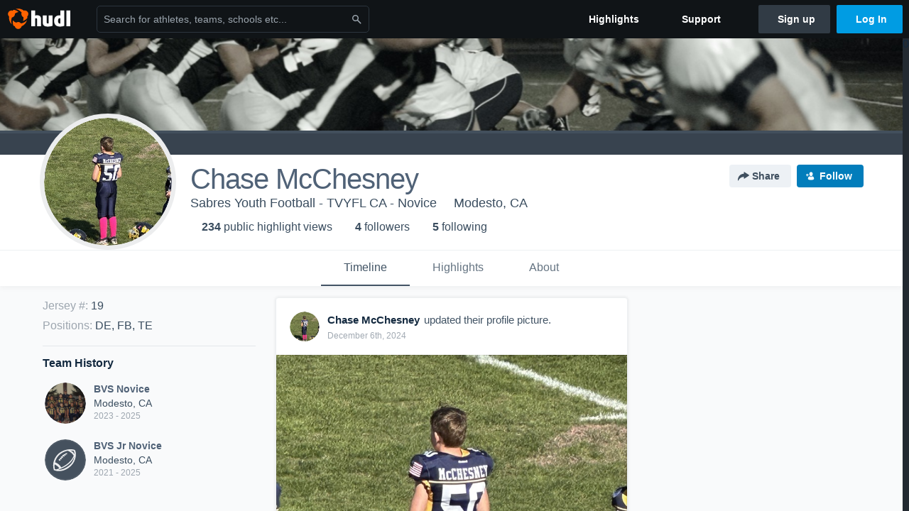

--- FILE ---
content_type: text/html; charset=utf-8
request_url: https://www.hudl.com/profile/16337173/Chase-McChesney
body_size: 24320
content:








<!DOCTYPE html>
<!--[if lt IE 9]>    <html class="no-js lt-ie9 "> <![endif]-->
<!--[if IE 9]>       <html class="no-js ie9 "> <![endif]-->
<!--[if gte IE 9]><!-->
<html class="no-js ">
<!--<![endif]-->
  <head>


    <script nonce="lXFRs/0y5FFeOqggTXvN7Lry">window.__hudlEmbed={"data":{"hudlUI_webNavi18nMessages":{"navbar.home":"Home","navbar.have_us_call_you":"Have Us Call You","navbar.chat_us":"Chat Us","navbar.email_us":"Email Us","navbar.submit_a_ticket":"Submit a Ticket","navbar.watch_tutorials":"Watch Tutorials","navbar.view_tutorials":"View Tutorials","navbar.give_us_feedback":"Give Us Feedback","navbar.connection_test":"Connection Test","navbar.remote_session":"Remote Session","navbar.video":"Video","navbar.import":"Import","navbar.library":"Library","navbar.analysis":"Analysis","navbar.dashboards":"Dashboards","navbar.sessions":"Sessions","navbar.attributes":"Attributes","navbar.admin":"Admin","navbar.profile":"Profile","navbar.teams_and_users":"Teams \u0026 Users","navbar.zones_and_thresholds":"Zones \u0026 Thresholds","navbar.signal_targets":"Targets","navbar.apps":"Apps","navbar.apps.hudl":"Hudl","navbar.apps.human_performance":"Human Performance","navbar.manage_library":"Manage Library","navbar.highlights":"Highlights","navbar.hudl_classic":"Hudl Classic","navbar.my_athletes":"My Athletes","navbar.my_highlights":"My Highlights","navbar.national_highlights":"National Highlights","navbar.new":"New","navbar.calendar.pro-tip.header":"New Feature","navbar.calendar.pro-tip.bold":"View events for all your teams and organizations in a single place.","navbar.calendar.pro-tip.regular":"This feature is in progress—we’re still making improvements.","navbar.team":"Team","navbar.roster":"Roster","navbar.coaches":"Coaches","navbar.groups":"Groups","navbar.schedule":"Schedule","navbar.activity":"Activity","navbar.add_another_team":"Add Another Team","navbar.breakdown_data":"Breakdown Data","navbar.campaigns":"Campaigns","navbar.keepsakes":"Keepsakes","navbar.use_funds":"Use Funds","navbar.insiders":"Insiders","navbar.team_info":"Team Info","navbar.recruiting":"Recruiting","navbar.recruiting_settings":"Recruiting Settings","navbar.recruiting_college_search":"College Search","navbar.recruiting_verify_athletes":"Verify Athletes","navbar.sharing":"Sharing","navbar.privacy":"Privacy","navbar.stats":"Stats","navbar.messaging":"Messaging","navbar.access":"Athlete Access","navbar.programs":"Programs","navbar.teams":"Teams","navbar.play_tools":"Play Tools","navbar.practice_scripts":"Practice Scripts","navbar.playbook":"Playbook","navbar.exchanges":"Exchanges","navbar.season_stats":"Season Stats","navbar.reports":"Reports","navbar.bt_scouting":"Scouting","navbar.bt_playlists":"Playlists","navbar.performance_center":"Performance Center","navbar.web_uploader":"Upload","navbar.technique":"Hudl Technique","navbar.other":"Other","navbar.view_profile":"View Profile","navbar.edit_profile":"Edit Profile","navbar.account_settings":"Account Settings","navbar.billing_and_orders":"Billing \u0026 Orders","navbar.tickets_and_passes":"Tickets \u0026 Passes","navbar.registrations_and_payments":"Registrations \u0026 Payments","navbar.livestream_purchases":"Livestream Purchases","navbar.sportscode_licenses":"Sportscode Licenses","navbar.log_out":"Log Out","navbar.account":"Account","navbar.assist_dashboard":"Hudl Assist Dashboard","navbar.quality_control_dashboard":"Quality Control Dashboard","navbar.call":"Call","navbar.call_details":"Call 24 hours a day, 7 days a week","navbar.call_phone_number":"{phoneNumber}","navbar.email":"Email","navbar.email_details":"support@hudl.com","navbar.email_address":"{emailAddress}","navbar.your_profile":"Your Profile","webnav.your_videos":"Your Videos","webnav.community_videos":"Community Videos","webnav.related_members_tab.v2":"Family Members","webnav.your_info":"Your Info","webnav.your_highlights":"Your Highlights","webnav.team_highlights":"Team Highlights","webnav.the_feed":"The Feed","webnav.all":"All","webnav.direct":"Direct","webnav.league_pool":"League Pool","webnav.leagues_pool":"Leagues Pool","webnav.team_settings":"Team Settings","webnav.manage_members":"Manage Team","webnav.team_profile":"Team Profile","webnav.chat":"Chat","webnav.manage":"Manage","navbar.get_help":"Get Help","navbar.help_center":"Help Center","navbar.your_account":"Your Account","webnav.explore":"Explore","webnav.watch_now":"Watch Now","webnav.rewards":"Rewards","navbar.log_in":"Log In","webnav.analyst":"Analyst","webnav.analyst_training":"Training","webnav.quality_analyst":"Quality Analyst","webnav.assist_role":"Hudl Assist Role","webnav.general":"General","webnav.training":"Training","webnav.player_stats":"Player Stats","webnav.player_tracking":"Player Tracking","webnav.auto_submission":"Auto-Submission","webnav.advanced_processes":"Advanced Processes","webnav.assist_experimental":"Experimental","webnav.pool":"Pool","webnav.leagues":"Leagues","webnav.your_recruits":"Your Recruits","webnav.search":"Search","webnav.offensive":"Offensive","webnav.defensive":"Defensive","webnav.special_teams":"Special Teams","webnav.manage_breakdown_data":"Manage Breakdown Data","webnav.current_campaigns":"Current Campaigns","webnav.settings":"Settings","webnav.manage_teams":"Manage Teams","webnav.notifications":"Notifications","webnav.more":"More","webnav.you":"YOU","webnav.teams":"TEAMS","webnav.season":"Season","navbar.sports":"Sports","navbar.about":"About","navbar.products":"Products","navbar.solutions":"Solutions","navbar.sign_up":"Sign up","navbar.support":"Support","navbar.limited_subscription":"Limited Subscription","navbar.highschool":"High School","navbar.highschool_description":"Powerful solutions to power entire departments","navbar.clubyouth":"Club and Youth","navbar.clubyouth_description":"Differentiate and develop your club and athletes","navbar.collegiate":"Collegiate","navbar.collegiate_description":"Performance analysis tools for college athletics","navbar.professional":"Professional","navbar.professional_description":"End-to-end solutions for the world\u0027s top organizations","navbar.bysport":"By Sport","navbar.bysport_description":"See how Hudl works for your sport","navbar.hudl":"Hudl","navbar.hudl_description":"Online and mobile platform for video sharing and review","navbar.sportscode":"Sportscode","navbar.sportscode_description":"Customizable performance analysis","navbar.assist":"Hudl Assist","navbar.assist_description":"Automatic game breakdowns, stats and reports","navbar.focus":"Focus","navbar.focus_description":"Smart camera that automatically records games and practices","navbar.sideline":"Sideline","navbar.sideline_description":"Instant replay for American football teams","navbar.replay":"Replay","navbar.replay_description":"Instant replay for teams using Sportscode","navbar.volleymetrics":"Volleymetrics","navbar.volleymetrics_description":"Powerful solutions to power entire departments","navbar.seeall":"See All","navbar.seeall_description":"Explore the full suite of products","communitysearchbar.placeholder":"Search for athletes, teams, schools etc...","communitysearchbar.title":"Search","communitysearchbar.cancel":"Cancel","communitysearchbar.results_title":"Search Results","communitysearchbar.suggestions":"Suggestions","communitysearchbar.views":"views","communitysearchbar.followers":"followers","communitysearchbar.explore":"Explore","communitysearchbar.explore_title":"Featured and Trending","communitysearchbar.explore_description":"The best content across all of Hudl.","communitysearchbar.enter_query":"Enter a query to search.","communitysearchbar.no_results":"Could not find any results for \u0022{query}\u0022.","webnav.formation_names":"Formation Names","webnav.saved_prospects":"Saved Prospects","navbar.apps.signal":"Signal","navbar.themeselector_dark":"Dark","navbar.themeselector_light":"Light"},"hudlUI_generici18nMessages":{},"hudlUI_generic":{"data":{"salesforce":null,"activityTracker":null,"useUniversalWebNavigation":false,"ns1":null,"qualtrics":null,"decagon":null}},"hudlUI_webNav":{"data":{"globalNav":{"home":{"navigationItem":0,"isActive":false,"displayName":{"translationKey":"navbar.home","translationArguments":{},"translationValue":null},"url":"/home","qaId":"webnav-globalnav-home"},"explore":{"navigationItem":0,"isActive":false,"displayName":{"translationKey":"webnav.watch_now","translationArguments":{},"translationValue":null},"url":"https://fan.hudl.com/","qaId":"webnav-globalnav-watchnow"},"performanceCenter":null,"upload":null,"calendar":null,"notifications":null,"messages":{"hasMessagingFeature":false,"hasUnreadMessages":false,"navigationItem":0,"isActive":false,"displayName":null,"url":null,"qaId":null},"account":{"navigationItem":0,"isActive":false,"displayName":{"translationKey":"navbar.account","translationArguments":{},"translationValue":null},"url":"/profile/","qaId":"webnav-globalnav-account"},"appsMenu":null,"login":{"navigationItem":0,"isActive":false,"displayName":{"translationKey":"navbar.log_in","translationArguments":{},"translationValue":null},"url":"/login","qaId":"webnav-globalnav-login"},"userMenu":{"userItem":{"avatarImg":null,"displayName":{"translationKey":null,"translationArguments":null,"translationValue":null},"unformattedName":null,"email":null},"personalItems":[],"accountItems":[{"navigationItem":6,"isActive":false,"displayName":{"translationKey":"navbar.account_settings","translationArguments":{},"translationValue":null},"url":"/profile/","qaId":"webnav-usermenu-accountsettings"},{"navigationItem":6,"isActive":false,"displayName":{"translationKey":"navbar.livestream_purchases","translationArguments":{},"translationValue":null},"url":"https://vcloud.hudl.com/me/","qaId":"webnav-usermenu-livestreampurchases"},{"navigationItem":6,"isActive":false,"displayName":{"translationKey":"navbar.tickets_and_passes","translationArguments":{},"translationValue":null},"url":"https://fan.hudl.com/ticketing/orders/view","qaId":"webnav-usermenu-ticketsandpasses"}],"logout":{"navigationItem":0,"isActive":false,"displayName":{"translationKey":"navbar.log_out","translationArguments":{},"translationValue":null},"url":"/logout","qaId":"webnav-usermenu-logout"},"help":{"displayName":{"translationKey":"navbar.get_help","translationArguments":{},"translationValue":null},"title":{"translationKey":"navbar.get_help","translationArguments":{},"translationValue":null},"helpItems":[{"titleText":{"translationKey":null,"translationArguments":{},"translationValue":null},"displayText":{"translationKey":"navbar.help_center","translationArguments":{},"translationValue":null},"infoText":{"translationKey":null,"translationArguments":{},"translationValue":null},"url":"/support","qaId":"webnav-helpmenu-helpcenter","linkTarget":null,"openInNewTab":true,"liAttributesString":null},{"titleText":{"translationKey":"navbar.email","translationArguments":{},"translationValue":null},"displayText":{"translationKey":"navbar.email_us","translationArguments":{},"translationValue":null},"infoText":{"translationKey":"navbar.email_details","translationArguments":{},"translationValue":null},"url":"/support/contact","qaId":"webnav-helpmenu-email","linkTarget":null,"openInNewTab":true,"liAttributesString":null}]},"themeSelector":{"darkLabel":{"translationKey":"navbar.themeselector_dark","translationArguments":{},"translationValue":null},"lightLabel":{"translationKey":"navbar.themeselector_light","translationArguments":{},"translationValue":null}}}},"unregisteredNav":{"home":{"navigationItem":0,"isActive":false,"displayName":null,"description":null,"url":"/","qaId":"webnav-unregisterednav-home","unregisteredSubNavItems":null},"sports":null,"about":null,"solutions":{"navigationItem":0,"isActive":false,"displayName":{"translationKey":"navbar.solutions","translationArguments":{},"translationValue":null},"description":null,"url":null,"qaId":"webnav-unregisterednav-solutions","unregisteredSubNavItems":[{"navigationItem":0,"isActive":false,"displayName":{"translationKey":"navbar.highschool","translationArguments":{},"translationValue":null},"description":{"translationKey":"navbar.highschool_description","translationArguments":{},"translationValue":null},"url":"/solutions/highschool/athletic-departments","qaId":"webnav-unregisterednav-highschool","unregisteredSubNavItems":null},{"navigationItem":0,"isActive":false,"displayName":{"translationKey":"navbar.clubyouth","translationArguments":{},"translationValue":null},"description":{"translationKey":"navbar.clubyouth_description","translationArguments":{},"translationValue":null},"url":"/solutions/club-and-youth","qaId":"webnav-unregisterednav-clubyouth","unregisteredSubNavItems":null},{"navigationItem":0,"isActive":false,"displayName":{"translationKey":"navbar.collegiate","translationArguments":{},"translationValue":null},"description":{"translationKey":"navbar.collegiate_description","translationArguments":{},"translationValue":null},"url":"/solutions/collegiate-departments","qaId":"webnav-unregisterednav-collegiate","unregisteredSubNavItems":null},{"navigationItem":0,"isActive":false,"displayName":{"translationKey":"navbar.professional","translationArguments":{},"translationValue":null},"description":{"translationKey":"navbar.professional_description","translationArguments":{},"translationValue":null},"url":"/solutions/professional","qaId":"webnav-unregisterednav-professional","unregisteredSubNavItems":null},{"navigationItem":0,"isActive":false,"displayName":{"translationKey":"navbar.bysport","translationArguments":{},"translationValue":null},"description":{"translationKey":"navbar.bysport_description","translationArguments":{},"translationValue":null},"url":"/sports","qaId":"webnav-unregisterednav-bysport","unregisteredSubNavItems":null}]},"products":{"navigationItem":0,"isActive":false,"displayName":{"translationKey":"navbar.products","translationArguments":{},"translationValue":null},"description":null,"url":null,"qaId":"webnav-unregisterednav-products","unregisteredSubNavItems":[{"navigationItem":0,"isActive":false,"displayName":{"translationKey":"navbar.hudl","translationArguments":{},"translationValue":null},"description":{"translationKey":"navbar.hudl_description","translationArguments":{},"translationValue":null},"url":"/products/hudl","qaId":"webnav-unregisterednav-hudl","unregisteredSubNavItems":null},{"navigationItem":0,"isActive":false,"displayName":{"translationKey":"navbar.sportscode","translationArguments":{},"translationValue":null},"description":{"translationKey":"navbar.sportscode_description","translationArguments":{},"translationValue":null},"url":"/products/sportscode","qaId":"webnav-unregisterednav-sportscode","unregisteredSubNavItems":null},{"navigationItem":0,"isActive":false,"displayName":{"translationKey":"navbar.assist","translationArguments":{},"translationValue":null},"description":{"translationKey":"navbar.assist_description","translationArguments":{},"translationValue":null},"url":"/products/assist","qaId":"webnav-unregisterednav-assist","unregisteredSubNavItems":null},{"navigationItem":0,"isActive":false,"displayName":{"translationKey":"navbar.focus","translationArguments":{},"translationValue":null},"description":{"translationKey":"navbar.focus_description","translationArguments":{},"translationValue":null},"url":"/products/focus","qaId":"webnav-unregisterednav-focus","unregisteredSubNavItems":null},{"navigationItem":0,"isActive":false,"displayName":{"translationKey":"navbar.sideline","translationArguments":{},"translationValue":null},"description":{"translationKey":"navbar.sideline_description","translationArguments":{},"translationValue":null},"url":"/products/sideline","qaId":"webnav-unregisterednav-sideline","unregisteredSubNavItems":null},{"navigationItem":0,"isActive":false,"displayName":{"translationKey":"navbar.replay","translationArguments":{},"translationValue":null},"description":{"translationKey":"navbar.replay_description","translationArguments":{},"translationValue":null},"url":"/products/replay","qaId":"webnav-unregisterednav-replay","unregisteredSubNavItems":null},{"navigationItem":0,"isActive":false,"displayName":{"translationKey":"navbar.volleymetrics","translationArguments":{},"translationValue":null},"description":{"translationKey":"navbar.volleymetrics_description","translationArguments":{},"translationValue":null},"url":"http://volleymetrics.com/","qaId":"webnav-unregisterednav-volleymetrics","unregisteredSubNavItems":null},{"navigationItem":0,"isActive":false,"displayName":{"translationKey":"navbar.seeall","translationArguments":{},"translationValue":null},"description":{"translationKey":"navbar.seeall_description","translationArguments":{},"translationValue":null},"url":"/products","qaId":"webnav-unregisterednav-seeall","unregisteredSubNavItems":null}]},"highlights":{"navigationItem":0,"isActive":false,"displayName":{"translationKey":"navbar.highlights","translationArguments":{},"translationValue":null},"description":null,"url":"/explore","qaId":"webnav-unregisterednav-highlights","unregisteredSubNavItems":null},"support":{"navigationItem":0,"isActive":false,"displayName":{"translationKey":"navbar.support","translationArguments":{},"translationValue":null},"description":null,"url":"/support","qaId":"webnav-unregisterednav-support","unregisteredSubNavItems":null},"signUp":{"navigationItem":0,"isActive":false,"displayName":{"translationKey":"navbar.sign_up","translationArguments":{},"translationValue":null},"description":null,"url":"/register/signup","qaId":"webnav-unregisterednav-signup","unregisteredSubNavItems":null},"logIn":{"navigationItem":0,"isActive":false,"displayName":{"translationKey":"navbar.log_in","translationArguments":{},"translationValue":null},"description":null,"url":"/login","qaId":"webnav-unregisterednav-login","unregisteredSubNavItems":null}},"primaryNav":{"primaryContextSwitcher":null,"primaryTeamSwitcher":{"teamItems":[]},"primaryNavItems":[]},"userId":null,"currentTeamId":null,"mixpanelToken":"e114f3b99b54397ee10dd1506911d73f","includeCommunitySearchBar":true},"fallbackData":null},"i18nLocale":"en","i18nMessages":{"profiles.tab_games.owner.preview_only.note":"\u003cstrong\u003ePreview Only.\u003c/strong\u003e Recruiters can watch games from your team’s schedule here. To watch videos yourself, go to your team’s library.","profiles.tab_games.owner.preview_notice_message":"You can access your games from your team’s library. To find out what recruiters are looking for, check out {ctaLink}.","profiles.recruit.incomplete_profile.title":"This information cannot be displayed. The athlete has not completed their recruiting profile yet.","profiles.recruit.team_contact_prompt.coaches_and_athletes":"An admin can select your team’s recruitment contact in team recruiting settings.","profiles.tab_games.restricted_access.title":"Select one of this athlete\u0027s teams to watch their video.","profiles.recruit.learn_more_cta":"Hudl\u0027s guide to recruiting","profiles.recruit.tooltip_not_visible_to_recruiters":"Not visible to recruiters until you set your profile to recruitable","profiles.highlights.draft.description":"This is a draft highlight and needs to be published to make it public.","profiles.tab_games.owner.preview_notice_cta":"Hudl\u0027s guide to recruiting","profiles.tab_games.owner.go_to_library":"Go to your team’s library","profiles.tab_games.error_message.cta":"Please {{ctaLink}} for help.","profiles.recruit.tooltip_visible_to_recruiters":"Only visible to recruiters","profiles.tab_games":"Games","profiles.recruit.team_contact_prompt.admin_link":"Recruiting Settings","profiles.recruit.learn_more_title.opted-in":"\u003cstrong\u003eOnly visible to recruiters. \u003c/strong\u003e","profiles.recruit.learn_more_title.opted-out":"\u003cstrong\u003eOnly visible to recruiters if you set your profile to recruitable. \u003c/strong\u003e","profiles.tab_games.owner.preview_only":"Preview Only","profiles.tab_timeline":"Timeline","profiles.tab_games.owner.preview_notice_title":"\u003cstrong\u003eOnly recruiters can watch full games here. \u003c/strong\u003e","profiles.tab_games.error_message.description.athlete":"We are unable to show games for this athlete.","profiles.tab_about":"About","profiles.highlights_tutorial":"Highlight Tutorials","profiles.tab_games.error_message.description":"We are unable to show games for this athlete.","profiles.tab_games.error_message.title":"Something went wrong","profiles.recruit.learn_more_message":"To learn more, check out {ctaLink}.","profiles.recruit.commitment.committed":"Committed","profiles.tab_games.owner.preview_only.video_thumbnail":"Preview Only","profiles.tab_games.error_message.cta_link":"contact Hudl Support","profiles.tab_highlights":"Highlights","profiles.recruit.team_contact_prompt.admin":"Select your team’s recruitment contact in {teamRecruitingContactLink}","profiles.tab_contact":"Contact","profiles.tab_games.restricted_access.subtitle":"Games cannot be displayed here until their profile is complete.","recruit.athlete_sharing_form.subtitle":"Recruiters will receive an email with a link to your profile. They’ll have access to recruiting-specific content, including games, academic and contact information.","recruit.athlete_sharing_form.subtitle.opted_in.athlete":"Recruiters will receive an email with a link to your profile. They’ll have access to recruiting-specific content, including games, academic and contact information.","recruit.athlete_sharing_form.subtitle.opted_out.athlete":"Turn on your profile\u0027s Recruitable setting to share with recruiters.","recruit.share_history.title.team":"Shared Recruiting Profiles","recruit.share_history.shared_by.team_view.coach":"{coachName} shared {athleteLink}","recruit.athlete_sharing_form.team_label":"Team","recruit.share_history.no_shared_packages.athlete":"Your recruiting profile hasn’t been shared with any recruiters yet.","recruit.share_history.no_shared_packages.coach":"This athlete’s recruiting profile hasn’t been shared with any recruiters yet.","recruit.athlete_sharing_form.email_help":"Recruiting profiles can only be shared with an .edu or .ca email address.","recruit.athlete_sharing_form.message_label":"Message","recruit.share_history.shared_by.team_view.you":"You shared {athleteLink}","recruit.share_history.title":"Shared With","recruit.athlete_sharing_form.email_placeholder":"Enter email","recruit.athlete_sharing_form.email_label":"Email","recruit.share_history.no_shares_for_team.athlete_selector":"Select an athlete","recruit.athlete_sharing_form.subtitle.opted_in.coach":"Recruiters will receive an email with a link to the athlete\u0027s profile. They’ll have access to recruiting-specific content, including games, academic and contact information.","recruit.athlete_sharing_form.share_button_success":"Shared","recruit.athlete_sharing_form.share_button":"Share","recruit.athlete_sharing_form.team_helptext":"Select the team you’d like to appear in the email.","recruit.athlete_sharing_form.email_helptext":"Recruiting profiles can only be shared to .edu or .ca email addresses.","recruit.athlete_sharing_form.title":"Share Recruiting Profile","recruit.athlete_sharing_form.message_placeholder":"Add a message","recruit.share_history.shared_by.athlete_view.you":"You","recruit.share_history.shared_by.you":"You","recruit.share_history.header.recipient":"Recipient","recruit.share_history.no_shares_for_team.header":"No athletes have been shared yet.","recruit.share_history.contacted_via_college_search":"Contacted via College Search","recruit.share_history.header.sender":"Sender","recruit.athlete_sharing_form.subtitle.opted_out.coach":"The athlete must turn on their profile\u0027s Recruitable setting before you can share with recruiters.","recruit.share_history.unknown_coach":"Unknown Coach","recruit.share_history.title.athlete":"Shared With","recruit.share_history.no_shares_for_team.message":"{athleteSelectorLink} you’d like to share with a recruiter.","recruit.share_history.error":"Something went wrong. Please refresh and try again."},"ads":{"networkId":"29795821","targetingData":{"isLogIn":"False","isRecruit":"False","isCoachAd":"False","isAthlete":"False","userGradYear":"0","userTopRole":"Unregistered","userGender":null,"userRegion":null,"userSport":null,"userPosition":null,"adContext":null,"nonPersonalizedAds":"False","contentGradYear":"0","containerType":"User","contentSeries":null,"contentSport":"Football","contentRegion":"CA","contentGender":"Male"},"overridePaths":{}},"disableMouseFlowCookieCheck":true,"mouseFlowRate":0,"mouseFlowSourceUrl":"//cdn.mouseflow.com/projects/d40dedb4-7d23-4681-ba4c-960621340b29.js","recruitProfileSharingIsEnabled":true,"requestStartInMilliseconds":1768919314584,"pageData":{"athlete":{"athleteId":"16337173"}}},"services":{"getProfileFollowers":"/profile/16337173/followers","getProfileFollowing":"/profile/16337173/following","followFeedUser":"/api/v2/feedproducer/friendship/follow-user","unfollowFeedUser":"/api/v2/feedproducer/friendship/unfollow-user","updateUserImage":"/Image/SelectImageArea","logPageLoad":"/profile/16337173/log-page-load","highlightsUploadCredentials":"https://www.hudl.com/api/v2/upload-requests/credentials/highlight-image","highlightsPresign":"https://www.hudl.com/api/v2/upload-requests/presigned-url","teamProfile":"/team/v2/{teamId}","getRecruitGamesAsRecruiter":"/api/v2/recruit/video/team/{recruitTeamId}/athlete/16337173/athlete-team/{athleteTeamId}","recruitVideoExperienceUrl":"/recruit/team/{recruitTeamId}/video/athlete/16337173/game/{cutupId}","recruitVspaUrl":"/recruiting/athleteprofile/vspa/16337173/{athleteTeamId}/{eventId}?useHudlProfiles=true","downloadTagsAsRecruiter":"/recruiting/athleteprofile/event/{eventId}/team/{athleteTeamId}/breakdown/{breakdownId}/athlete/16337173/download","downloadGameVideoAsRecruiter":"/recruiting/athleteprofile/event/{eventId}/team/{athleteTeamId}/athlete/16337173/download"},"model":{"ads":{"houseAdsEnabled":true,"displayAdData":{"isLogIn":false,"isRecruit":false,"isCoachAd":false,"isAthlete":false,"userGradYear":0,"userTopRole":"Unregistered","userGender":null,"userRegion":null,"userSport":null,"userPosition":null,"adContext":null,"nonPersonalizedAds":false,"contentGradYear":0,"containerType":"User","contentSeries":null,"contentSport":"Football","contentRegion":"CA","contentGender":"Male"},"preRollAdData":{"hasLogIn":false,"reelLength":0,"isLogIn":false,"isRecruit":false,"isCoachAd":false,"isAthlete":false,"userGradYear":0,"userTopRole":"Unregistered","userGender":null,"userRegion":null,"userSport":null,"userPosition":null,"adContext":null,"nonPersonalizedAds":false,"contentGradYear":0,"containerType":"User","contentSeries":null,"contentSport":"Football","contentRegion":"CA","contentGender":"Male"},"vastTag":"https://pubads.g.doubleclick.net/gampad/ads?sz=640x480\u0026iu=/29795821/Video_TeamTimeline_Desktop\u0026impl=s\u0026gdfp_req=1\u0026env=vp\u0026output=xml_vast2\u0026unviewed_position_start=1\u0026url=[referrer_url]\u0026correlator=[timestamp]","mobileVastTag":"https://pubads.g.doubleclick.net/gampad/ads?sz=640x480\u0026iu=/29795821/Video_TeamTimeline_Mobile\u0026impl=s\u0026gdfp_req=1\u0026env=vp\u0026output=xml_vast2\u0026unviewed_position_start=1\u0026url=[referrer_url]\u0026correlator=[timestamp]"},"highlights":{"createHighlightUrl":"","reels":[{"durationMs":75861.0,"editUrl":null,"orderUrl":"/order/dvd?ru=/video/3/16337173/6712b2418d158bcbc00011e0\u0026i=u16337173-s1-sn2024-2025 Season","reelId":"6712b2418d158bcbc00011e0","legacyReelId":"6712b2418d158bcbc00011e0","season":2024,"thumbnailUrl":"https://vj.hudl.com/13857871/699142/80705440/6fe7e3aa-b5b0-4f43-b969-08c554ddf444_1080_3000_Thumbnail.jpg?v=E3B23760A8EFDC08","title":"Patterson Tigers","type":0,"unixTime":1729278529.0,"videoUrl":"/video/3/16337173/6712b2418d158bcbc00011e0","views":7,"reactionCount":0,"isRendering":false,"currentUserCanEdit":false,"isAutoGen":false,"tweetText":"","isDraft":false,"videoFiles":[{"serverId":112,"path":"p-highlights/User/16337173/6712b2418d158bcbc00011e0/1be3c55b_480.mp4","quality":480,"url":"https://vj.hudl.com/p-highlights/User/16337173/6712b2418d158bcbc00011e0/1be3c55b_480.mp4?v=20478D16A9EFDC08","bucketName":null,"version":0},{"serverId":112,"path":"p-highlights/User/16337173/6712b2418d158bcbc00011e0/1be3c55b_360.mp4","quality":360,"url":"https://vj.hudl.com/p-highlights/User/16337173/6712b2418d158bcbc00011e0/1be3c55b_360.mp4?v=20478D16A9EFDC08","bucketName":null,"version":0},{"serverId":112,"path":"p-highlights/User/16337173/6712b2418d158bcbc00011e0/1be3c55b_720.mp4","quality":720,"url":"https://vj.hudl.com/p-highlights/User/16337173/6712b2418d158bcbc00011e0/1be3c55b_720.mp4?v=20478D16A9EFDC08","bucketName":null,"version":0}]},{"durationMs":12522.0,"editUrl":null,"orderUrl":"/order/dvd?ru=/video/3/16337173/6304cb61e98578051c0e3218\u0026i=u16337173-s1-sn2022-2023 Season","reelId":"6304cb61e98578051c0e3218","legacyReelId":"6304cb61e98578051c0e3218","season":2022,"thumbnailUrl":"https://vj.hudl.com/46857871/399142/60472047/5d822cf3-1f69-4862-a45c-99370b2c679c_1080_3000_Thumbnail.jpg?v=A85980300585DA08","title":"Tri-City Bulldogs Youth Football \u0026 Cheer","type":0,"unixTime":1661258593.0,"videoUrl":"/video/3/16337173/6304cb61e98578051c0e3218","views":40,"reactionCount":0,"isRendering":false,"currentUserCanEdit":false,"isAutoGen":false,"tweetText":"","isDraft":false,"videoFiles":[{"serverId":112,"path":"p-highlights/User/16337173/6304cb61e98578051c0e3218/2103eea2_480.mp4","quality":480,"url":"https://vj.hudl.com/p-highlights/User/16337173/6304cb61e98578051c0e3218/2103eea2_480.mp4?v=1A2B333C2868DB08","bucketName":null,"version":0},{"serverId":112,"path":"p-highlights/User/16337173/6304cb61e98578051c0e3218/2103eea2_360.mp4","quality":360,"url":"https://vj.hudl.com/p-highlights/User/16337173/6304cb61e98578051c0e3218/2103eea2_360.mp4?v=1A2B333C2868DB08","bucketName":null,"version":0},{"serverId":112,"path":"p-highlights/User/16337173/6304cb61e98578051c0e3218/2103eea2_720.mp4","quality":720,"url":"https://vj.hudl.com/p-highlights/User/16337173/6304cb61e98578051c0e3218/2103eea2_720.mp4?v=1A2B333C2868DB08","bucketName":null,"version":0}]},{"durationMs":12522.0,"editUrl":"/athlete/16337173/highlights/edit/6304cb7eff01a7083c6d01ad","orderUrl":"/order/dvd?ru=/video/3/16337173/6304cb7eff01a7083c6d01ad\u0026i=u16337173-r6304cb7eff01a7083c6d01ad","reelId":"6304cb7eff01a7083c6d01ad","legacyReelId":"6304cb7eff01a7083c6d01ad","season":2022,"thumbnailUrl":"https://vj.hudl.com/46857871/399142/60472047/5d822cf3-1f69-4862-a45c-99370b2c679c_1080_3000_Thumbnail.jpg?v=A85980300585DA08","title":"Touchdown","type":1,"unixTime":1661258622.0,"videoUrl":"/video/3/16337173/6304cb7eff01a7083c6d01ad","views":16,"reactionCount":0,"isRendering":false,"currentUserCanEdit":false,"isAutoGen":false,"tweetText":"","isDraft":false,"videoFiles":[{"serverId":112,"path":"p-highlights/User/16337173/6304cb7eff01a7083c6d01ad/1f311b83_480.mp4","quality":480,"url":"https://vj.hudl.com/p-highlights/User/16337173/6304cb7eff01a7083c6d01ad/1f311b83_480.mp4?v=9532F0300585DA08","bucketName":null,"version":0},{"serverId":112,"path":"p-highlights/User/16337173/6304cb7eff01a7083c6d01ad/1f311b83_360.mp4","quality":360,"url":"https://vj.hudl.com/p-highlights/User/16337173/6304cb7eff01a7083c6d01ad/1f311b83_360.mp4?v=9532F0300585DA08","bucketName":null,"version":0},{"serverId":112,"path":"p-highlights/User/16337173/6304cb7eff01a7083c6d01ad/1f311b83_720.mp4","quality":720,"url":"https://vj.hudl.com/p-highlights/User/16337173/6304cb7eff01a7083c6d01ad/1f311b83_720.mp4?v=9532F0300585DA08","bucketName":null,"version":0}]},{"durationMs":140372.0,"editUrl":null,"orderUrl":"/order/dvd?ru=/video/3/16337173/631f4b31b534d80bccec478a\u0026i=u16337173-s1-sn2022-2023 Season","reelId":"631f4b31b534d80bccec478a","legacyReelId":"631f4b31b534d80bccec478a","season":2022,"thumbnailUrl":"https://vj.hudl.com/46857871/399142/61624394/05b174c5-b525-4a61-9f8b-de418fc0a697_1080_3000_Thumbnail.jpg?v=3E18279FD094DA08","title":"Hughson Oilers","type":0,"unixTime":1662995249.0,"videoUrl":"/video/3/16337173/631f4b31b534d80bccec478a","views":18,"reactionCount":0,"isRendering":false,"currentUserCanEdit":false,"isAutoGen":false,"tweetText":"","isDraft":false,"videoFiles":[{"serverId":112,"path":"p-highlights/User/16337173/631f4b31b534d80bccec478a/3e6ce9c5_480.mp4","quality":480,"url":"https://vj.hudl.com/p-highlights/User/16337173/631f4b31b534d80bccec478a/3e6ce9c5_480.mp4?v=2622780F16C4DA08","bucketName":null,"version":0},{"serverId":112,"path":"p-highlights/User/16337173/631f4b31b534d80bccec478a/3e6ce9c5_360.mp4","quality":360,"url":"https://vj.hudl.com/p-highlights/User/16337173/631f4b31b534d80bccec478a/3e6ce9c5_360.mp4?v=2622780F16C4DA08","bucketName":null,"version":0},{"serverId":112,"path":"p-highlights/User/16337173/631f4b31b534d80bccec478a/3e6ce9c5_720.mp4","quality":720,"url":"https://vj.hudl.com/p-highlights/User/16337173/631f4b31b534d80bccec478a/3e6ce9c5_720.mp4?v=2622780F16C4DA08","bucketName":null,"version":0}]},{"durationMs":20022.0,"editUrl":"/athlete/16337173/highlights/edit/631f4b414bb30c0dcc321e6d","orderUrl":"/order/dvd?ru=/video/3/16337173/631f4b414bb30c0dcc321e6d\u0026i=u16337173-r631f4b414bb30c0dcc321e6d","reelId":"631f4b414bb30c0dcc321e6d","legacyReelId":"631f4b414bb30c0dcc321e6d","season":2022,"thumbnailUrl":"https://vj.hudl.com/46857871/399142/61624394/05b174c5-b525-4a61-9f8b-de418fc0a697_1080_3000_Thumbnail.jpg?v=3E18279FD094DA08","title":"Sack","type":1,"unixTime":1662995265.0,"videoUrl":"/video/3/16337173/631f4b414bb30c0dcc321e6d","views":10,"reactionCount":0,"isRendering":false,"currentUserCanEdit":false,"isAutoGen":false,"tweetText":"","isDraft":false,"videoFiles":[{"serverId":112,"path":"p-highlights/User/16337173/631f4b414bb30c0dcc321e6d/0ceace4f_480.mp4","quality":480,"url":"https://vj.hudl.com/p-highlights/User/16337173/631f4b414bb30c0dcc321e6d/0ceace4f_480.mp4?v=4E09799FD094DA08","bucketName":null,"version":0},{"serverId":112,"path":"p-highlights/User/16337173/631f4b414bb30c0dcc321e6d/0ceace4f_360.mp4","quality":360,"url":"https://vj.hudl.com/p-highlights/User/16337173/631f4b414bb30c0dcc321e6d/0ceace4f_360.mp4?v=4E09799FD094DA08","bucketName":null,"version":0},{"serverId":112,"path":"p-highlights/User/16337173/631f4b414bb30c0dcc321e6d/0ceace4f_720.mp4","quality":720,"url":"https://vj.hudl.com/p-highlights/User/16337173/631f4b414bb30c0dcc321e6d/0ceace4f_720.mp4?v=4E09799FD094DA08","bucketName":null,"version":0}]},{"durationMs":16022.0,"editUrl":"/athlete/16337173/highlights/edit/63247065b3c976068c96043b","orderUrl":"/order/dvd?ru=/video/3/16337173/63247065b3c976068c96043b\u0026i=u16337173-r63247065b3c976068c96043b","reelId":"63247065b3c976068c96043b","legacyReelId":"63247065b3c976068c96043b","season":2022,"thumbnailUrl":"https://vj.hudl.com/46857871/399142/61624394/68a4a7a7-c372-4e41-8f24-13f1efc0fcaa_1080_3000_Thumbnail.jpg?v=12D61CB7E197DA08","title":"Sack","type":1,"unixTime":1663332453.0,"videoUrl":"/video/3/16337173/63247065b3c976068c96043b","views":8,"reactionCount":0,"isRendering":false,"currentUserCanEdit":false,"isAutoGen":false,"tweetText":"","isDraft":false,"videoFiles":[{"serverId":112,"path":"p-highlights/User/16337173/63247065b3c976068c96043b/9d3d0197_480.mp4","quality":480,"url":"https://vj.hudl.com/p-highlights/User/16337173/63247065b3c976068c96043b/9d3d0197_480.mp4?v=D9FE6FB7E197DA08","bucketName":null,"version":0},{"serverId":112,"path":"p-highlights/User/16337173/63247065b3c976068c96043b/9d3d0197_360.mp4","quality":360,"url":"https://vj.hudl.com/p-highlights/User/16337173/63247065b3c976068c96043b/9d3d0197_360.mp4?v=D9FE6FB7E197DA08","bucketName":null,"version":0},{"serverId":112,"path":"p-highlights/User/16337173/63247065b3c976068c96043b/9d3d0197_720.mp4","quality":720,"url":"https://vj.hudl.com/p-highlights/User/16337173/63247065b3c976068c96043b/9d3d0197_720.mp4?v=D9FE6FB7E197DA08","bucketName":null,"version":0}]},{"durationMs":29056.0,"editUrl":"/athlete/16337173/highlights/edit/632471575eecf101c01193b7","orderUrl":"/order/dvd?ru=/video/3/16337173/632471575eecf101c01193b7\u0026i=u16337173-r632471575eecf101c01193b7","reelId":"632471575eecf101c01193b7","legacyReelId":"632471575eecf101c01193b7","season":2022,"thumbnailUrl":"https://vj.hudl.com/46857871/399142/61624394/620822de-c8d9-4eb2-b222-1dbe1ec7aa32_1080_3000_Thumbnail.jpg?v=7BE2195EE297DA08","title":"Run","type":1,"unixTime":1663332695.0,"videoUrl":"/video/3/16337173/632471575eecf101c01193b7","views":9,"reactionCount":0,"isRendering":false,"currentUserCanEdit":false,"isAutoGen":false,"tweetText":"","isDraft":false,"videoFiles":[{"serverId":112,"path":"p-highlights/User/16337173/632471575eecf101c01193b7/15affe63_480.mp4","quality":480,"url":"https://vj.hudl.com/p-highlights/User/16337173/632471575eecf101c01193b7/15affe63_480.mp4?v=2298BF5EE297DA08","bucketName":null,"version":0},{"serverId":112,"path":"p-highlights/User/16337173/632471575eecf101c01193b7/15affe63_360.mp4","quality":360,"url":"https://vj.hudl.com/p-highlights/User/16337173/632471575eecf101c01193b7/15affe63_360.mp4?v=2298BF5EE297DA08","bucketName":null,"version":0},{"serverId":112,"path":"p-highlights/User/16337173/632471575eecf101c01193b7/15affe63_720.mp4","quality":720,"url":"https://vj.hudl.com/p-highlights/User/16337173/632471575eecf101c01193b7/15affe63_720.mp4?v=2298BF5EE297DA08","bucketName":null,"version":0}]},{"durationMs":21522.0,"editUrl":"/athlete/16337173/highlights/edit/6324730abed6640944b69777","orderUrl":"/order/dvd?ru=/video/3/16337173/6324730abed6640944b69777\u0026i=u16337173-r6324730abed6640944b69777","reelId":"6324730abed6640944b69777","legacyReelId":"6324730abed6640944b69777","season":2022,"thumbnailUrl":"https://vj.hudl.com/46857871/399142/61624394/e70504a0-c151-4e38-8b06-e55f1ec74033_1080_3000_Thumbnail.jpg?v=DFE5A950E397DA08","title":"Reversal","type":1,"unixTime":1663333130.0,"videoUrl":"/video/3/16337173/6324730abed6640944b69777","views":5,"reactionCount":0,"isRendering":false,"currentUserCanEdit":false,"isAutoGen":false,"tweetText":"","isDraft":false,"videoFiles":[{"serverId":112,"path":"p-highlights/User/16337173/6324730abed6640944b69777/cf251a59_480.mp4","quality":480,"url":"https://vj.hudl.com/p-highlights/User/16337173/6324730abed6640944b69777/cf251a59_480.mp4?v=00E40751E397DA08","bucketName":null,"version":0},{"serverId":112,"path":"p-highlights/User/16337173/6324730abed6640944b69777/cf251a59_360.mp4","quality":360,"url":"https://vj.hudl.com/p-highlights/User/16337173/6324730abed6640944b69777/cf251a59_360.mp4?v=00E40751E397DA08","bucketName":null,"version":0},{"serverId":112,"path":"p-highlights/User/16337173/6324730abed6640944b69777/cf251a59_720.mp4","quality":720,"url":"https://vj.hudl.com/p-highlights/User/16337173/6324730abed6640944b69777/cf251a59_720.mp4?v=00E40751E397DA08","bucketName":null,"version":0}]},{"durationMs":12522.0,"editUrl":"/athlete/16337173/highlights/edit/63247354b3c976068c960aab","orderUrl":"/order/dvd?ru=/video/3/16337173/63247354b3c976068c960aab\u0026i=u16337173-r63247354b3c976068c960aab","reelId":"63247354b3c976068c960aab","legacyReelId":"63247354b3c976068c960aab","season":2022,"thumbnailUrl":"https://vj.hudl.com/46857871/399142/61624394/a17ffea0-b74f-4915-a75a-ebf8c9d7041c_1080_3000_Thumbnail.jpg?v=CEF9D974E397DA08","title":"Touchdown","type":1,"unixTime":1663333204.0,"videoUrl":"/video/3/16337173/63247354b3c976068c960aab","views":15,"reactionCount":0,"isRendering":false,"currentUserCanEdit":false,"isAutoGen":false,"tweetText":"","isDraft":false,"videoFiles":[{"serverId":112,"path":"p-highlights/User/16337173/63247354b3c976068c960aab/012b718c_480.mp4","quality":480,"url":"https://vj.hudl.com/p-highlights/User/16337173/63247354b3c976068c960aab/012b718c_480.mp4?v=6E0D4075E397DA08","bucketName":null,"version":0},{"serverId":112,"path":"p-highlights/User/16337173/63247354b3c976068c960aab/012b718c_360.mp4","quality":360,"url":"https://vj.hudl.com/p-highlights/User/16337173/63247354b3c976068c960aab/012b718c_360.mp4?v=6E0D4075E397DA08","bucketName":null,"version":0},{"serverId":112,"path":"p-highlights/User/16337173/63247354b3c976068c960aab/012b718c_720.mp4","quality":720,"url":"https://vj.hudl.com/p-highlights/User/16337173/63247354b3c976068c960aab/012b718c_720.mp4?v=6E0D4075E397DA08","bucketName":null,"version":0}]},{"durationMs":13022.0,"editUrl":"/athlete/16337173/highlights/edit/63247390b3c976068c960be4","orderUrl":"/order/dvd?ru=/video/3/16337173/63247390b3c976068c960be4\u0026i=u16337173-r63247390b3c976068c960be4","reelId":"63247390b3c976068c960be4","legacyReelId":"63247390b3c976068c960be4","season":2022,"thumbnailUrl":"https://vj.hudl.com/46857871/399142/61624394/b87b939f-42e3-48f9-a3ee-976759418e07_1080_3000_Thumbnail.jpg?v=3CA74193E397DA08","title":"Explosive","type":1,"unixTime":1663333264.0,"videoUrl":"/video/3/16337173/63247390b3c976068c960be4","views":19,"reactionCount":0,"isRendering":false,"currentUserCanEdit":false,"isAutoGen":false,"tweetText":"","isDraft":false,"videoFiles":[{"serverId":112,"path":"p-highlights/User/16337173/63247390b3c976068c960be4/5991612c_480.mp4","quality":480,"url":"https://vj.hudl.com/p-highlights/User/16337173/63247390b3c976068c960be4/5991612c_480.mp4?v=E2FF9993E397DA08","bucketName":null,"version":0},{"serverId":112,"path":"p-highlights/User/16337173/63247390b3c976068c960be4/5991612c_360.mp4","quality":360,"url":"https://vj.hudl.com/p-highlights/User/16337173/63247390b3c976068c960be4/5991612c_360.mp4?v=E2FF9993E397DA08","bucketName":null,"version":0},{"serverId":112,"path":"p-highlights/User/16337173/63247390b3c976068c960be4/5991612c_720.mp4","quality":720,"url":"https://vj.hudl.com/p-highlights/User/16337173/63247390b3c976068c960be4/5991612c_720.mp4?v=E2FF9993E397DA08","bucketName":null,"version":0}]},{"durationMs":20022.0,"editUrl":"/athlete/16337173/highlights/edit/632474c6b3c976068c960c8a","orderUrl":"/order/dvd?ru=/video/3/16337173/632474c6b3c976068c960c8a\u0026i=u16337173-r632474c6b3c976068c960c8a","reelId":"632474c6b3c976068c960c8a","legacyReelId":"632474c6b3c976068c960c8a","season":2022,"thumbnailUrl":"https://vj.hudl.com/46857871/399142/61624394/fcce75e7-3685-4594-b40a-9dfaa47a0d63_1080_3000_Thumbnail.jpg?v=792E5D58E497DA08","title":"C","type":1,"unixTime":1663333574.0,"videoUrl":"/video/3/16337173/632474c6b3c976068c960c8a","views":15,"reactionCount":0,"isRendering":false,"currentUserCanEdit":false,"isAutoGen":false,"tweetText":"","isDraft":false,"videoFiles":[{"serverId":112,"path":"p-highlights/User/16337173/632474c6b3c976068c960c8a/3bedc865_480.mp4","quality":480,"url":"https://vj.hudl.com/p-highlights/User/16337173/632474c6b3c976068c960c8a/3bedc865_480.mp4?v=E041BA58E497DA08","bucketName":null,"version":0},{"serverId":112,"path":"p-highlights/User/16337173/632474c6b3c976068c960c8a/3bedc865_360.mp4","quality":360,"url":"https://vj.hudl.com/p-highlights/User/16337173/632474c6b3c976068c960c8a/3bedc865_360.mp4?v=E041BA58E497DA08","bucketName":null,"version":0},{"serverId":112,"path":"p-highlights/User/16337173/632474c6b3c976068c960c8a/3bedc865_720.mp4","quality":720,"url":"https://vj.hudl.com/p-highlights/User/16337173/632474c6b3c976068c960c8a/3bedc865_720.mp4?v=E041BA58E497DA08","bucketName":null,"version":0}]},{"durationMs":8022.0,"editUrl":"/athlete/16337173/highlights/edit/632474d6b3c976068c960c8c","orderUrl":"/order/dvd?ru=/video/3/16337173/632474d6b3c976068c960c8c\u0026i=u16337173-r632474d6b3c976068c960c8c","reelId":"632474d6b3c976068c960c8c","legacyReelId":"632474d6b3c976068c960c8c","season":2022,"thumbnailUrl":"https://vj.hudl.com/46857871/399142/61624394/770d6c85-3e1a-4c5d-a8fd-4d8b0b5a6caf_1080_3000_Thumbnail.jpg?v=A811C151E497DA08","title":"C","type":1,"unixTime":1663333590.0,"videoUrl":"/video/3/16337173/632474d6b3c976068c960c8c","views":11,"reactionCount":0,"isRendering":false,"currentUserCanEdit":false,"isAutoGen":false,"tweetText":"","isDraft":false,"videoFiles":[{"serverId":112,"path":"p-highlights/User/16337173/632474d6b3c976068c960c8c/688449e3_480.mp4","quality":480,"url":"https://vj.hudl.com/p-highlights/User/16337173/632474d6b3c976068c960c8c/688449e3_480.mp4?v=F55D1652E497DA08","bucketName":null,"version":0},{"serverId":112,"path":"p-highlights/User/16337173/632474d6b3c976068c960c8c/688449e3_360.mp4","quality":360,"url":"https://vj.hudl.com/p-highlights/User/16337173/632474d6b3c976068c960c8c/688449e3_360.mp4?v=F55D1652E497DA08","bucketName":null,"version":0},{"serverId":112,"path":"p-highlights/User/16337173/632474d6b3c976068c960c8c/688449e3_720.mp4","quality":720,"url":"https://vj.hudl.com/p-highlights/User/16337173/632474d6b3c976068c960c8c/688449e3_720.mp4?v=F55D1652E497DA08","bucketName":null,"version":0}]},{"durationMs":91264.0,"editUrl":null,"orderUrl":"/order/dvd?ru=/video/3/16337173/6357df17d45e0606544a96b2\u0026i=u16337173-s1-sn2022-2023 Season","reelId":"6357df17d45e0606544a96b2","legacyReelId":"6357df17d45e0606544a96b2","season":2022,"thumbnailUrl":"https://vj.hudl.com/46857871/399142/64241340/83d0af17-4bf4-48c4-8437-e4aaed350e98_1080_3000_Thumbnail.jpg?v=8BE931B289B6DA08","title":"Westside Niners","type":0,"unixTime":1666703127.0,"videoUrl":"/video/3/16337173/6357df17d45e0606544a96b2","views":29,"reactionCount":0,"isRendering":false,"currentUserCanEdit":false,"isAutoGen":false,"tweetText":"","isDraft":false,"videoFiles":[{"serverId":112,"path":"p-highlights/User/16337173/6357df17d45e0606544a96b2/d9bf3360_480.mp4","quality":480,"url":"https://vj.hudl.com/p-highlights/User/16337173/6357df17d45e0606544a96b2/d9bf3360_480.mp4?v=3B51E0DD8BB6DA08","bucketName":null,"version":0},{"serverId":112,"path":"p-highlights/User/16337173/6357df17d45e0606544a96b2/d9bf3360_360.mp4","quality":360,"url":"https://vj.hudl.com/p-highlights/User/16337173/6357df17d45e0606544a96b2/d9bf3360_360.mp4?v=3B51E0DD8BB6DA08","bucketName":null,"version":0},{"serverId":112,"path":"p-highlights/User/16337173/6357df17d45e0606544a96b2/d9bf3360_720.mp4","quality":720,"url":"https://vj.hudl.com/p-highlights/User/16337173/6357df17d45e0606544a96b2/d9bf3360_720.mp4?v=3B51E0DD8BB6DA08","bucketName":null,"version":0}]},{"durationMs":129420.0,"editUrl":null,"orderUrl":"/order/dvd?ru=/video/3/16337173/636c0e88bd74b208d0f65ac2\u0026i=u16337173-s1-sn2022-2023 Season","reelId":"636c0e88bd74b208d0f65ac2","legacyReelId":"636c0e88bd74b208d0f65ac2","season":2022,"thumbnailUrl":"https://vj.hudl.com/46857871/399142/64927208/da63ee91-2523-49e7-a888-c8fe14f7fa08_1080_3000_Thumbnail.jpg?v=028DCDB391C2DA08","title":"Merced Jr. Knights","type":0,"unixTime":1668025992.0,"videoUrl":"/video/3/16337173/636c0e88bd74b208d0f65ac2","views":10,"reactionCount":0,"isRendering":false,"currentUserCanEdit":false,"isAutoGen":false,"tweetText":"","isDraft":false,"videoFiles":[{"serverId":112,"path":"p-highlights/User/16337173/636c0e88bd74b208d0f65ac2/8290fa5f_480.mp4","quality":480,"url":"https://vj.hudl.com/p-highlights/User/16337173/636c0e88bd74b208d0f65ac2/8290fa5f_480.mp4?v=C7685B3895C2DA08","bucketName":null,"version":0},{"serverId":112,"path":"p-highlights/User/16337173/636c0e88bd74b208d0f65ac2/8290fa5f_360.mp4","quality":360,"url":"https://vj.hudl.com/p-highlights/User/16337173/636c0e88bd74b208d0f65ac2/8290fa5f_360.mp4?v=C7685B3895C2DA08","bucketName":null,"version":0},{"serverId":112,"path":"p-highlights/User/16337173/636c0e88bd74b208d0f65ac2/8290fa5f_720.mp4","quality":720,"url":"https://vj.hudl.com/p-highlights/User/16337173/636c0e88bd74b208d0f65ac2/8290fa5f_720.mp4?v=C7685B3895C2DA08","bucketName":null,"version":0}]}],"seasons":[{"orderUrl":"/order/dvd?ru=/video/3/16337173/\u0026i=u16337173-s-sn2024-2025 Season","year":2024},{"orderUrl":"/order/dvd?ru=/video/3/16337173/\u0026i=u16337173-s-sn2022-2023 Season","year":2022}],"highlightSupportUrl":"","libraryUrl":"","useUniversalReelEditor":true,"universalEditorFeatures":[385]},"games":{"teams":{},"defaultTeamId":null,"isAccessRestricted":false},"user":{"followCount":4,"followingCount":5,"videoViewCount":234,"recruiterVideoViewCount":0,"canonicalUrl":"https://www.hudl.com/profile/16337173","profileUrlBase":"/profile/16337173","primaryColor":null,"secondaryColor":null,"primaryName":"Chase McChesney","firstName":"Chase","lastName":"McChesney","description":null,"jersey":"19","profileBannerUri":"https://static.hudl.com/profiles/images/default-banners/football.jpg","mobileProfileBannerUri":"https://static.hudl.com/profiles/images/default-banners/football-mobile.jpg","userId":"16337173","profileLogoUri":"https://static.hudl.com/users/prod/16337173_31f3b05ca2aa4dd4a7fa814af90159a7.jpg","mobileProfileLogoUri":"https://static.hudl.com/users/prod/16337173_2dfd1b2c9ea64e0eb7befc104ec7bb59.jpg","onboarding":{"tagline":false,"logo":false,"photo":false},"hideDisplayAds":false,"mostRelevantTeam":{"locationUrl":null,"profileUrl":"https://www.hudl.com/team/v2/241996","schoolLocation":"Modesto, CA","schoolName":"Sabres Youth Football - TVYFL CA","sportId":1,"sportName":"Football","sportEnumName":"Football","schoolId":"65479","stateFullName":"California","stateAbbreviation":"CA","teamName":"Sabres Youth Football - TVYFL CA - Novice","teamId":"241996","gender":0},"positions":"DE, FB, TE","graduationYear":null,"teams":[{"location":"Modesto, CA","name":"BVS Novice","profileUrl":"/team/v2/241996","startYear":2023,"endYear":2025,"logoUri":"https://static.hudl.com/users/prod/8117478_55187f349f9c41659d5f5f8caff6e7ec.jpg","primaryColor":null,"secondaryColor":null,"sportName":"Football","teamId":"241996"},{"location":"Modesto, CA","name":"BVS Jr Novice","profileUrl":"/team/v2/241993","startYear":2021,"endYear":2025,"logoUri":null,"primaryColor":null,"secondaryColor":null,"sportName":"Football","teamId":"241993"}],"featuredReelId":null,"teamGender":0,"showRecruiterActivityEnabled":true},"about":{"overview":{"organization":"Sabres Youth Football - TVYFL CA","location":"Modesto, CA","graduationYear":null,"height":"","weight":null,"heightWeightVerified":false,"nikeFootballRating":null,"nikeFootballRatingVerified":false,"twitter":null,"teams":[{"profileUrl":"/team/v2/241996","profileImageUri":"https://static.hudl.com/users/prod/8117478_55187f349f9c41659d5f5f8caff6e7ec.jpg","teamName":"Novice","organizationName":"Sabres Youth Football - TVYFL CA","jerseyNumber":19,"positions":["DE","FB","TE"],"primaryColor":"","secondaryColor":"","sportName":"Football","formattedStartAndEnd":"2023 - 2025"},{"profileUrl":"/team/v2/241993","profileImageUri":null,"teamName":"Jr Novice","organizationName":"Sabres Youth Football - TVYFL CA","jerseyNumber":50,"positions":["QB","MLB"],"primaryColor":"","secondaryColor":"","sportName":"Football","formattedStartAndEnd":"2021 - 2025"}]},"strengthAndSpeed":{"nikeFootballRating":null,"nikeFootballRatingVerified":false,"clean":null,"deadLift":null,"forty":null,"fortyVerified":false,"shuttle":null,"shuttleVerified":false,"vertical":null,"verticalVerified":false,"powerball":null,"powerballVerified":false,"bench":null,"benchVerified":false,"benchPressReps":null,"benchPressRepsVerified":false,"meter100":null,"meter400":null,"meter1600":null,"meter3200":null,"proAgility":null,"squat":null,"standingReach":null,"standingBlockingReach":null,"verticalJumpOneArm":null,"verticalJumpingBlockTwoArms":null,"approachJumpTouchOneArm":null,"sixTouchesSidelineToSideline":null,"achievements":null},"academic":null},"feedback":{"feedbackEnabled":false,"feedbackSurveyUrl":"https://hudlresearch.typeform.com/to/sD1ujV"},"currentUser":{"casualName":null,"userId":null,"isFollowing":false,"isFriend":false,"isPrivilegedUser":false,"isRecruiter":false,"hasAnyRoleOnTeam":false,"lastName":null,"userAsFollower":null,"currentUserRoles":{},"isTeammate":false,"messagingEnabled":false,"emailAddress":null,"isOnTeamInRecruit":false},"presetFilterType":0,"canDismissFeedItems":false,"forcePublicView":false,"httpsAllowed":true,"seoFriendlyName":"Chase-McChesney","isMobile":false,"deviceInfoForLogging":{"device":2,"deviceFamily":"\u0022Mac\u0022","deviceOs":"\u0022Mac OS X 10.15.7\u0022","userAgent":"\u0022ClaudeBot 1.0\u0022"},"feedContentItems":[{"content":{"feedContentId":"6752551765b83c100437010c","dateCreated":"2024-12-06T01:36:23.151Z","authorId":{"type":3,"relatedId":"16337173"},"type":2,"filterCriteria":null,"item":{"action":"updated their profile picture.","description":null,"images":[{"imageFiles":[{"size":0,"url":"https://static.hudl.com/users/prod/16337173_31f3b05ca2aa4dd4a7fa814af90159a7.jpg","secureUrl":null,"contentServerId":"13","path":"/users/prod/16337173_31f3b05ca2aa4dd4a7fa814af90159a7.jpg","width":350,"height":350},{"size":1,"url":"https://static.hudl.com/users/prod/16337173_2dfd1b2c9ea64e0eb7befc104ec7bb59.jpg","secureUrl":null,"contentServerId":"13","path":"/users/prod/16337173_2dfd1b2c9ea64e0eb7befc104ec7bb59.jpg","width":125,"height":125},{"size":2,"url":"https://static.hudl.com/users/prod/16337173_c699c84254ed4b4ba8522367291e45e5.jpg","secureUrl":null,"contentServerId":"13","path":"/users/prod/16337173_c699c84254ed4b4ba8522367291e45e5.jpg","width":700,"height":700},{"size":3,"url":"https://static.hudl.com/users/temp/16337173_43326a6547ea4e668685302386fe8526.jpeg","secureUrl":null,"contentServerId":"13","path":"/users/temp/16337173_43326a6547ea4e668685302386fe8526.jpeg","width":1125,"height":1500}],"title":null,"subtitle":null,"includeFollowButton":false,"relatedFeedUserId":null}],"linkTitle":null,"linkUrl":null},"logData":{},"ownerId":{"type":3,"relatedId":"16337173"},"isDeleted":false,"overrideVisibility":false,"targetCriteria":null,"hudlContentId":null,"showReactions":false,"communityContentId":null,"showCommunityContentTags":false,"parentFeedContentId":null},"feedUsers":[{"feedUserId":{"type":3,"relatedId":"16337173"},"nameComponents":{"f":"Chase","l":"McChesney"},"profileImages":[{"size":0,"url":"https://static.hudl.com/users/prod/16337173_31f3b05ca2aa4dd4a7fa814af90159a7.jpg","secureUrl":null,"contentServerId":"13","path":"/users/prod/16337173_31f3b05ca2aa4dd4a7fa814af90159a7.jpg","width":null,"height":null},{"size":1,"url":"https://static.hudl.com/users/prod/16337173_2dfd1b2c9ea64e0eb7befc104ec7bb59.jpg","secureUrl":null,"contentServerId":"13","path":"/users/prod/16337173_2dfd1b2c9ea64e0eb7befc104ec7bb59.jpg","width":null,"height":null},{"size":2,"url":"https://static.hudl.com/users/prod/16337173_c699c84254ed4b4ba8522367291e45e5.jpg","secureUrl":null,"contentServerId":"13","path":"/users/prod/16337173_c699c84254ed4b4ba8522367291e45e5.jpg","width":null,"height":null},{"size":3,"url":"https://static.hudl.com/users/temp/16337173_43326a6547ea4e668685302386fe8526.jpeg","secureUrl":null,"contentServerId":"13","path":"/users/temp/16337173_43326a6547ea4e668685302386fe8526.jpeg","width":null,"height":null}],"followersCount":4,"friendsCount":5,"userTimelineCount":22,"homeTimelineCount":924,"dateLastViewed":"2025-09-29T20:49:28.367Z","userTimelineBucket":1,"homeTimelineBucket":4,"athleteSummary":null,"notificationTimelineCount":4,"notificationTimelineBucket":0,"unreadNotificationCount":0,"notificationDateLastViewed":"2025-09-09T20:48:27.551Z","description":null,"backgroundImages":null,"hideDisplayAdsOnProfile":false,"ads":null,"isHidden":false}],"displayDate":"2024-12-06T01:36:23.151Z","reactions":{},"currentUserReactions":[],"reactionMessageParts":[],"reactionMessagePartsAlternate":[],"topTaggedFeedUsers":[],"aggregateUserTagCount":0,"isRequestingUserTagged":false,"onPlayTrackingPixels":[],"onImpressionTrackingPixels":[],"onReactionTrackingPixels":[],"onShareTrackingPixels":[],"onVideoCompleteTrackingPixels":[],"onVideoFirstQuartileTrackingPixels":[],"onVideoMidpointQuartileTrackingPixels":[],"onVideoThirdQuartileTrackingPixels":[],"isSponsored":false},{"content":{"feedContentId":"6712b268151faa12985e89f5","dateCreated":"2024-10-18T19:09:28.491Z","authorId":{"type":3,"relatedId":"16337173"},"type":22,"filterCriteria":null,"item":{"action":"created a new highlight.","description":null,"highlights":[{"userId":"16337173","teamId":null,"highlightReelId":"6712b2418d158bcbc00011e0","title":"Patterson Tigers","subtitle":"1 clip","includeFollowButton":false,"relatedFeedUserId":null,"thumbnail":{"size":1,"url":"https://vj.hudl.com/13857871/699142/80705440/6fe7e3aa-b5b0-4f43-b969-08c554ddf444_1080_3000_Thumbnail.jpg?v=E3B23760A8EFDC08","secureUrl":null,"contentServerId":null,"path":null,"width":null,"height":null},"ownerId":{"type":3,"relatedId":"16337173"},"reelId":"6712b2418d158bcbc00011e0","isHudlProducedSuggestion":false,"videoFiles":[{"quality":480,"url":"https://vj.hudl.com/p-highlights/User/16337173/6712b2418d158bcbc00011e0/1be3c55b_480.mp4?v=20478D16A9EFDC08","secureUrl":null,"contentServerId":null,"path":null},{"quality":360,"url":"https://vj.hudl.com/p-highlights/User/16337173/6712b2418d158bcbc00011e0/1be3c55b_360.mp4?v=20478D16A9EFDC08","secureUrl":null,"contentServerId":null,"path":null},{"quality":720,"url":"https://vj.hudl.com/p-highlights/User/16337173/6712b2418d158bcbc00011e0/1be3c55b_720.mp4?v=20478D16A9EFDC08","secureUrl":null,"contentServerId":null,"path":null}],"views":7,"shortenedUrlId":"2QTCKn","twitterShareText":"Check out Patterson Tigers by Chase McChesney on @hudl","isRendering":false,"durationMs":75861}],"linkTitle":null,"linkUrl":null},"logData":{"reel":"6712b2418d158bcbc00011e0","legacyReel":"6712b2418d158bcbc00011e0","highlightType":"GameHighlight","creationOrigin":"RenderComplete"},"ownerId":{"type":3,"relatedId":"16337173"},"isDeleted":false,"overrideVisibility":false,"targetCriteria":null,"hudlContentId":{"type":2,"relatedId":"6712b2418d158bcbc00011e0","secondaryRelatedId":"16337173"},"showReactions":true,"communityContentId":{"type":2,"relatedId":"6712b2418d158bcbc00011e0","secondaryRelatedId":"16337173"},"showCommunityContentTags":false,"parentFeedContentId":null},"feedUsers":[{"feedUserId":{"type":3,"relatedId":"16337173"},"nameComponents":{"f":"Chase","l":"McChesney"},"profileImages":[{"size":0,"url":"https://static.hudl.com/users/prod/16337173_31f3b05ca2aa4dd4a7fa814af90159a7.jpg","secureUrl":null,"contentServerId":"13","path":"/users/prod/16337173_31f3b05ca2aa4dd4a7fa814af90159a7.jpg","width":null,"height":null},{"size":1,"url":"https://static.hudl.com/users/prod/16337173_2dfd1b2c9ea64e0eb7befc104ec7bb59.jpg","secureUrl":null,"contentServerId":"13","path":"/users/prod/16337173_2dfd1b2c9ea64e0eb7befc104ec7bb59.jpg","width":null,"height":null},{"size":2,"url":"https://static.hudl.com/users/prod/16337173_c699c84254ed4b4ba8522367291e45e5.jpg","secureUrl":null,"contentServerId":"13","path":"/users/prod/16337173_c699c84254ed4b4ba8522367291e45e5.jpg","width":null,"height":null},{"size":3,"url":"https://static.hudl.com/users/temp/16337173_43326a6547ea4e668685302386fe8526.jpeg","secureUrl":null,"contentServerId":"13","path":"/users/temp/16337173_43326a6547ea4e668685302386fe8526.jpeg","width":null,"height":null}],"followersCount":4,"friendsCount":5,"userTimelineCount":22,"homeTimelineCount":924,"dateLastViewed":"2025-09-29T20:49:28.367Z","userTimelineBucket":1,"homeTimelineBucket":4,"athleteSummary":null,"notificationTimelineCount":4,"notificationTimelineBucket":0,"unreadNotificationCount":0,"notificationDateLastViewed":"2025-09-09T20:48:27.551Z","description":null,"backgroundImages":null,"hideDisplayAdsOnProfile":false,"ads":null,"isHidden":false}],"displayDate":"2024-10-18T19:09:28.491Z","reactions":{},"currentUserReactions":[],"reactionMessageParts":[],"reactionMessagePartsAlternate":[],"topTaggedFeedUsers":[],"aggregateUserTagCount":0,"isRequestingUserTagged":false,"onPlayTrackingPixels":[],"onImpressionTrackingPixels":[],"onReactionTrackingPixels":[],"onShareTrackingPixels":[],"onVideoCompleteTrackingPixels":[],"onVideoFirstQuartileTrackingPixels":[],"onVideoMidpointQuartileTrackingPixels":[],"onVideoThirdQuartileTrackingPixels":[],"isSponsored":false},{"content":{"feedContentId":"6481de3469eb1f1298c81d1a","dateCreated":"2023-06-08T13:57:08.266Z","authorId":{"type":3,"relatedId":"16337173"},"type":22,"filterCriteria":null,"item":{"action":"updated a highlight.","description":null,"highlights":[{"userId":"16337173","teamId":null,"highlightReelId":"6304cb61e98578051c0e3218","title":"Tri-City Bulldogs Youth Football \u0026 Cheer","subtitle":"1 clip","includeFollowButton":false,"relatedFeedUserId":null,"thumbnail":{"size":1,"url":"https://vj.hudl.com/46857871/399142/60472047/5d822cf3-1f69-4862-a45c-99370b2c679c_1080_3000_Thumbnail.jpg?v=A85980300585DA08","secureUrl":null,"contentServerId":null,"path":null,"width":null,"height":null},"ownerId":{"type":3,"relatedId":"16337173"},"reelId":"6304cb61e98578051c0e3218","isHudlProducedSuggestion":false,"videoFiles":[{"quality":480,"url":"https://vj.hudl.com/p-highlights/User/16337173/6304cb61e98578051c0e3218/2103eea2_480.mp4?v=1A2B333C2868DB08","secureUrl":null,"contentServerId":null,"path":null},{"quality":360,"url":"https://vj.hudl.com/p-highlights/User/16337173/6304cb61e98578051c0e3218/2103eea2_360.mp4?v=1A2B333C2868DB08","secureUrl":null,"contentServerId":null,"path":null},{"quality":720,"url":"https://vj.hudl.com/p-highlights/User/16337173/6304cb61e98578051c0e3218/2103eea2_720.mp4?v=1A2B333C2868DB08","secureUrl":null,"contentServerId":null,"path":null}],"views":40,"shortenedUrlId":"2Hukva","twitterShareText":"Check out Tri-City Bulldogs Youth Football \u0026 Cheer by Chase McChesney on @hudl","isRendering":false,"durationMs":12522}],"linkTitle":null,"linkUrl":null},"logData":{"reel":"6304cb61e98578051c0e3218","legacyReel":"6304cb61e98578051c0e3218","highlightType":"GameHighlight","creationOrigin":"RenderComplete"},"ownerId":{"type":3,"relatedId":"16337173"},"isDeleted":false,"overrideVisibility":false,"targetCriteria":null,"hudlContentId":{"type":2,"relatedId":"6304cb61e98578051c0e3218","secondaryRelatedId":"16337173"},"showReactions":true,"communityContentId":{"type":2,"relatedId":"6304cb61e98578051c0e3218","secondaryRelatedId":"16337173"},"showCommunityContentTags":false,"parentFeedContentId":null},"feedUsers":[{"feedUserId":{"type":3,"relatedId":"16337173"},"nameComponents":{"f":"Chase","l":"McChesney"},"profileImages":[{"size":0,"url":"https://static.hudl.com/users/prod/16337173_31f3b05ca2aa4dd4a7fa814af90159a7.jpg","secureUrl":null,"contentServerId":"13","path":"/users/prod/16337173_31f3b05ca2aa4dd4a7fa814af90159a7.jpg","width":null,"height":null},{"size":1,"url":"https://static.hudl.com/users/prod/16337173_2dfd1b2c9ea64e0eb7befc104ec7bb59.jpg","secureUrl":null,"contentServerId":"13","path":"/users/prod/16337173_2dfd1b2c9ea64e0eb7befc104ec7bb59.jpg","width":null,"height":null},{"size":2,"url":"https://static.hudl.com/users/prod/16337173_c699c84254ed4b4ba8522367291e45e5.jpg","secureUrl":null,"contentServerId":"13","path":"/users/prod/16337173_c699c84254ed4b4ba8522367291e45e5.jpg","width":null,"height":null},{"size":3,"url":"https://static.hudl.com/users/temp/16337173_43326a6547ea4e668685302386fe8526.jpeg","secureUrl":null,"contentServerId":"13","path":"/users/temp/16337173_43326a6547ea4e668685302386fe8526.jpeg","width":null,"height":null}],"followersCount":4,"friendsCount":5,"userTimelineCount":22,"homeTimelineCount":924,"dateLastViewed":"2025-09-29T20:49:28.367Z","userTimelineBucket":1,"homeTimelineBucket":4,"athleteSummary":null,"notificationTimelineCount":4,"notificationTimelineBucket":0,"unreadNotificationCount":0,"notificationDateLastViewed":"2025-09-09T20:48:27.551Z","description":null,"backgroundImages":null,"hideDisplayAdsOnProfile":false,"ads":null,"isHidden":false}],"displayDate":"2023-06-08T13:57:08.266Z","reactions":{},"currentUserReactions":[],"reactionMessageParts":[],"reactionMessagePartsAlternate":[],"topTaggedFeedUsers":[],"aggregateUserTagCount":0,"isRequestingUserTagged":false,"onPlayTrackingPixels":[],"onImpressionTrackingPixels":[],"onReactionTrackingPixels":[],"onShareTrackingPixels":[],"onVideoCompleteTrackingPixels":[],"onVideoFirstQuartileTrackingPixels":[],"onVideoMidpointQuartileTrackingPixels":[],"onVideoThirdQuartileTrackingPixels":[],"isSponsored":false},{"content":{"feedContentId":"636e9a55ba74680b50c8fd28","dateCreated":"2022-11-11T18:54:13.189Z","authorId":{"type":3,"relatedId":"16337173"},"type":22,"filterCriteria":null,"item":{"action":"updated a highlight.","description":null,"highlights":[{"userId":"16337173","teamId":null,"highlightReelId":"631f4b31b534d80bccec478a","title":"Hughson Oilers","subtitle":"8 clips","includeFollowButton":false,"relatedFeedUserId":null,"thumbnail":{"size":1,"url":"https://vj.hudl.com/46857871/399142/61624394/05b174c5-b525-4a61-9f8b-de418fc0a697_1080_3000_Thumbnail.jpg?v=3E18279FD094DA08","secureUrl":null,"contentServerId":null,"path":null,"width":null,"height":null},"ownerId":{"type":3,"relatedId":"16337173"},"reelId":"631f4b31b534d80bccec478a","isHudlProducedSuggestion":false,"videoFiles":[{"quality":480,"url":"https://vj.hudl.com/p-highlights/User/16337173/631f4b31b534d80bccec478a/3e6ce9c5_480.mp4?v=2622780F16C4DA08","secureUrl":null,"contentServerId":null,"path":null},{"quality":360,"url":"https://vj.hudl.com/p-highlights/User/16337173/631f4b31b534d80bccec478a/3e6ce9c5_360.mp4?v=2622780F16C4DA08","secureUrl":null,"contentServerId":null,"path":null},{"quality":720,"url":"https://vj.hudl.com/p-highlights/User/16337173/631f4b31b534d80bccec478a/3e6ce9c5_720.mp4?v=2622780F16C4DA08","secureUrl":null,"contentServerId":null,"path":null}],"views":18,"shortenedUrlId":"2J8shh","twitterShareText":"Check out Hughson Oilers by Chase McChesney on @hudl","isRendering":false,"durationMs":140372}],"linkTitle":null,"linkUrl":null},"logData":{"reel":"631f4b31b534d80bccec478a","legacyReel":"631f4b31b534d80bccec478a","highlightType":"GameHighlight","creationOrigin":"RenderComplete"},"ownerId":{"type":3,"relatedId":"16337173"},"isDeleted":false,"overrideVisibility":false,"targetCriteria":null,"hudlContentId":{"type":2,"relatedId":"631f4b31b534d80bccec478a","secondaryRelatedId":"16337173"},"showReactions":true,"communityContentId":{"type":2,"relatedId":"631f4b31b534d80bccec478a","secondaryRelatedId":"16337173"},"showCommunityContentTags":false,"parentFeedContentId":null},"feedUsers":[{"feedUserId":{"type":3,"relatedId":"16337173"},"nameComponents":{"f":"Chase","l":"McChesney"},"profileImages":[{"size":0,"url":"https://static.hudl.com/users/prod/16337173_31f3b05ca2aa4dd4a7fa814af90159a7.jpg","secureUrl":null,"contentServerId":"13","path":"/users/prod/16337173_31f3b05ca2aa4dd4a7fa814af90159a7.jpg","width":null,"height":null},{"size":1,"url":"https://static.hudl.com/users/prod/16337173_2dfd1b2c9ea64e0eb7befc104ec7bb59.jpg","secureUrl":null,"contentServerId":"13","path":"/users/prod/16337173_2dfd1b2c9ea64e0eb7befc104ec7bb59.jpg","width":null,"height":null},{"size":2,"url":"https://static.hudl.com/users/prod/16337173_c699c84254ed4b4ba8522367291e45e5.jpg","secureUrl":null,"contentServerId":"13","path":"/users/prod/16337173_c699c84254ed4b4ba8522367291e45e5.jpg","width":null,"height":null},{"size":3,"url":"https://static.hudl.com/users/temp/16337173_43326a6547ea4e668685302386fe8526.jpeg","secureUrl":null,"contentServerId":"13","path":"/users/temp/16337173_43326a6547ea4e668685302386fe8526.jpeg","width":null,"height":null}],"followersCount":4,"friendsCount":5,"userTimelineCount":22,"homeTimelineCount":924,"dateLastViewed":"2025-09-29T20:49:28.367Z","userTimelineBucket":1,"homeTimelineBucket":4,"athleteSummary":null,"notificationTimelineCount":4,"notificationTimelineBucket":0,"unreadNotificationCount":0,"notificationDateLastViewed":"2025-09-09T20:48:27.551Z","description":null,"backgroundImages":null,"hideDisplayAdsOnProfile":false,"ads":null,"isHidden":false}],"displayDate":"2022-11-11T18:54:13.189Z","reactions":{},"currentUserReactions":[],"reactionMessageParts":[],"reactionMessagePartsAlternate":[],"topTaggedFeedUsers":[],"aggregateUserTagCount":0,"isRequestingUserTagged":false,"onPlayTrackingPixels":[],"onImpressionTrackingPixels":[],"onReactionTrackingPixels":[],"onShareTrackingPixels":[],"onVideoCompleteTrackingPixels":[],"onVideoFirstQuartileTrackingPixels":[],"onVideoMidpointQuartileTrackingPixels":[],"onVideoThirdQuartileTrackingPixels":[],"isSponsored":false},{"content":{"feedContentId":"636c0eb42fc7700e4c4cdd4b","dateCreated":"2022-11-09T20:33:56.32Z","authorId":{"type":3,"relatedId":"16337173"},"type":22,"filterCriteria":null,"item":{"action":"created a new highlight.","description":null,"highlights":[{"userId":"16337173","teamId":null,"highlightReelId":"636c0e88bd74b208d0f65ac2","title":"Merced Jr. Knights","subtitle":"1 clip","includeFollowButton":false,"relatedFeedUserId":null,"thumbnail":{"size":1,"url":"https://vj.hudl.com/46857871/399142/64927208/da63ee91-2523-49e7-a888-c8fe14f7fa08_1080_3000_Thumbnail.jpg?v=028DCDB391C2DA08","secureUrl":null,"contentServerId":null,"path":null,"width":null,"height":null},"ownerId":{"type":3,"relatedId":"16337173"},"reelId":"636c0e88bd74b208d0f65ac2","isHudlProducedSuggestion":false,"videoFiles":[{"quality":480,"url":"https://vj.hudl.com/p-highlights/User/16337173/636c0e88bd74b208d0f65ac2/8290fa5f_480.mp4?v=C7685B3895C2DA08","secureUrl":null,"contentServerId":null,"path":null},{"quality":360,"url":"https://vj.hudl.com/p-highlights/User/16337173/636c0e88bd74b208d0f65ac2/8290fa5f_360.mp4?v=C7685B3895C2DA08","secureUrl":null,"contentServerId":null,"path":null},{"quality":720,"url":"https://vj.hudl.com/p-highlights/User/16337173/636c0e88bd74b208d0f65ac2/8290fa5f_720.mp4?v=C7685B3895C2DA08","secureUrl":null,"contentServerId":null,"path":null}],"views":10,"shortenedUrlId":"2JnGm3","twitterShareText":"Check out Merced Jr. Knights by Chase McChesney on @hudl","isRendering":false,"durationMs":129420}],"linkTitle":null,"linkUrl":null},"logData":{"reel":"636c0e88bd74b208d0f65ac2","legacyReel":"636c0e88bd74b208d0f65ac2","highlightType":"GameHighlight","creationOrigin":"RenderComplete"},"ownerId":{"type":3,"relatedId":"16337173"},"isDeleted":false,"overrideVisibility":false,"targetCriteria":null,"hudlContentId":{"type":2,"relatedId":"636c0e88bd74b208d0f65ac2","secondaryRelatedId":"16337173"},"showReactions":true,"communityContentId":{"type":2,"relatedId":"636c0e88bd74b208d0f65ac2","secondaryRelatedId":"16337173"},"showCommunityContentTags":false,"parentFeedContentId":null},"feedUsers":[{"feedUserId":{"type":3,"relatedId":"16337173"},"nameComponents":{"f":"Chase","l":"McChesney"},"profileImages":[{"size":0,"url":"https://static.hudl.com/users/prod/16337173_31f3b05ca2aa4dd4a7fa814af90159a7.jpg","secureUrl":null,"contentServerId":"13","path":"/users/prod/16337173_31f3b05ca2aa4dd4a7fa814af90159a7.jpg","width":null,"height":null},{"size":1,"url":"https://static.hudl.com/users/prod/16337173_2dfd1b2c9ea64e0eb7befc104ec7bb59.jpg","secureUrl":null,"contentServerId":"13","path":"/users/prod/16337173_2dfd1b2c9ea64e0eb7befc104ec7bb59.jpg","width":null,"height":null},{"size":2,"url":"https://static.hudl.com/users/prod/16337173_c699c84254ed4b4ba8522367291e45e5.jpg","secureUrl":null,"contentServerId":"13","path":"/users/prod/16337173_c699c84254ed4b4ba8522367291e45e5.jpg","width":null,"height":null},{"size":3,"url":"https://static.hudl.com/users/temp/16337173_43326a6547ea4e668685302386fe8526.jpeg","secureUrl":null,"contentServerId":"13","path":"/users/temp/16337173_43326a6547ea4e668685302386fe8526.jpeg","width":null,"height":null}],"followersCount":4,"friendsCount":5,"userTimelineCount":22,"homeTimelineCount":924,"dateLastViewed":"2025-09-29T20:49:28.367Z","userTimelineBucket":1,"homeTimelineBucket":4,"athleteSummary":null,"notificationTimelineCount":4,"notificationTimelineBucket":0,"unreadNotificationCount":0,"notificationDateLastViewed":"2025-09-09T20:48:27.551Z","description":null,"backgroundImages":null,"hideDisplayAdsOnProfile":false,"ads":null,"isHidden":false}],"displayDate":"2022-11-09T20:33:56.32Z","reactions":{},"currentUserReactions":[],"reactionMessageParts":[],"reactionMessagePartsAlternate":[],"topTaggedFeedUsers":[],"aggregateUserTagCount":0,"isRequestingUserTagged":false,"onPlayTrackingPixels":[],"onImpressionTrackingPixels":[],"onReactionTrackingPixels":[],"onShareTrackingPixels":[],"onVideoCompleteTrackingPixels":[],"onVideoFirstQuartileTrackingPixels":[],"onVideoMidpointQuartileTrackingPixels":[],"onVideoThirdQuartileTrackingPixels":[],"isSponsored":false},{"content":{"feedContentId":"6357df4dba74680b50b66f58","dateCreated":"2022-10-25T13:06:21.316Z","authorId":{"type":3,"relatedId":"16337173"},"type":22,"filterCriteria":null,"item":{"action":"created a new highlight.","description":null,"highlights":[{"userId":"16337173","teamId":null,"highlightReelId":"6357df17d45e0606544a96b2","title":"Westside Niners","subtitle":"1 clip","includeFollowButton":false,"relatedFeedUserId":null,"thumbnail":{"size":1,"url":"https://vj.hudl.com/46857871/399142/64241340/83d0af17-4bf4-48c4-8437-e4aaed350e98_1080_3000_Thumbnail.jpg?v=8BE931B289B6DA08","secureUrl":null,"contentServerId":null,"path":null,"width":null,"height":null},"ownerId":{"type":3,"relatedId":"16337173"},"reelId":"6357df17d45e0606544a96b2","isHudlProducedSuggestion":false,"videoFiles":[{"quality":480,"url":"https://vj.hudl.com/p-highlights/User/16337173/6357df17d45e0606544a96b2/d9bf3360_480.mp4?v=3B51E0DD8BB6DA08","secureUrl":null,"contentServerId":null,"path":null},{"quality":360,"url":"https://vj.hudl.com/p-highlights/User/16337173/6357df17d45e0606544a96b2/d9bf3360_360.mp4?v=3B51E0DD8BB6DA08","secureUrl":null,"contentServerId":null,"path":null},{"quality":720,"url":"https://vj.hudl.com/p-highlights/User/16337173/6357df17d45e0606544a96b2/d9bf3360_720.mp4?v=3B51E0DD8BB6DA08","secureUrl":null,"contentServerId":null,"path":null}],"views":29,"shortenedUrlId":"2Jd21j","twitterShareText":"Check out Westside Niners by Chase McChesney on @hudl","isRendering":false,"durationMs":91264}],"linkTitle":null,"linkUrl":null},"logData":{"reel":"6357df17d45e0606544a96b2","legacyReel":"6357df17d45e0606544a96b2","highlightType":"GameHighlight","creationOrigin":"RenderComplete"},"ownerId":{"type":3,"relatedId":"16337173"},"isDeleted":false,"overrideVisibility":false,"targetCriteria":null,"hudlContentId":{"type":2,"relatedId":"6357df17d45e0606544a96b2","secondaryRelatedId":"16337173"},"showReactions":true,"communityContentId":{"type":2,"relatedId":"6357df17d45e0606544a96b2","secondaryRelatedId":"16337173"},"showCommunityContentTags":false,"parentFeedContentId":null},"feedUsers":[{"feedUserId":{"type":3,"relatedId":"16337173"},"nameComponents":{"f":"Chase","l":"McChesney"},"profileImages":[{"size":0,"url":"https://static.hudl.com/users/prod/16337173_31f3b05ca2aa4dd4a7fa814af90159a7.jpg","secureUrl":null,"contentServerId":"13","path":"/users/prod/16337173_31f3b05ca2aa4dd4a7fa814af90159a7.jpg","width":null,"height":null},{"size":1,"url":"https://static.hudl.com/users/prod/16337173_2dfd1b2c9ea64e0eb7befc104ec7bb59.jpg","secureUrl":null,"contentServerId":"13","path":"/users/prod/16337173_2dfd1b2c9ea64e0eb7befc104ec7bb59.jpg","width":null,"height":null},{"size":2,"url":"https://static.hudl.com/users/prod/16337173_c699c84254ed4b4ba8522367291e45e5.jpg","secureUrl":null,"contentServerId":"13","path":"/users/prod/16337173_c699c84254ed4b4ba8522367291e45e5.jpg","width":null,"height":null},{"size":3,"url":"https://static.hudl.com/users/temp/16337173_43326a6547ea4e668685302386fe8526.jpeg","secureUrl":null,"contentServerId":"13","path":"/users/temp/16337173_43326a6547ea4e668685302386fe8526.jpeg","width":null,"height":null}],"followersCount":4,"friendsCount":5,"userTimelineCount":22,"homeTimelineCount":924,"dateLastViewed":"2025-09-29T20:49:28.367Z","userTimelineBucket":1,"homeTimelineBucket":4,"athleteSummary":null,"notificationTimelineCount":4,"notificationTimelineBucket":0,"unreadNotificationCount":0,"notificationDateLastViewed":"2025-09-09T20:48:27.551Z","description":null,"backgroundImages":null,"hideDisplayAdsOnProfile":false,"ads":null,"isHidden":false}],"displayDate":"2022-10-25T13:06:21.316Z","reactions":{},"currentUserReactions":[],"reactionMessageParts":[],"reactionMessagePartsAlternate":[],"topTaggedFeedUsers":[],"aggregateUserTagCount":0,"isRequestingUserTagged":false,"onPlayTrackingPixels":[],"onImpressionTrackingPixels":[],"onReactionTrackingPixels":[],"onShareTrackingPixels":[],"onVideoCompleteTrackingPixels":[],"onVideoFirstQuartileTrackingPixels":[],"onVideoMidpointQuartileTrackingPixels":[],"onVideoThirdQuartileTrackingPixels":[],"isSponsored":false},{"content":{"feedContentId":"632474f9ba746816bc691cd9","dateCreated":"2022-09-16T13:07:05.813Z","authorId":{"type":3,"relatedId":"16337173"},"type":22,"filterCriteria":null,"item":{"action":"created a new highlight.","description":null,"highlights":[{"userId":"16337173","teamId":null,"highlightReelId":"632474c6b3c976068c960c8a","title":"C","subtitle":"1 clip","includeFollowButton":false,"relatedFeedUserId":null,"thumbnail":{"size":1,"url":"https://vj.hudl.com/46857871/399142/61624394/fcce75e7-3685-4594-b40a-9dfaa47a0d63_1080_3000_Thumbnail.jpg?v=792E5D58E497DA08","secureUrl":null,"contentServerId":null,"path":null,"width":null,"height":null},"ownerId":{"type":3,"relatedId":"16337173"},"reelId":"632474c6b3c976068c960c8a","isHudlProducedSuggestion":false,"videoFiles":[{"quality":480,"url":"https://vj.hudl.com/p-highlights/User/16337173/632474c6b3c976068c960c8a/3bedc865_480.mp4?v=E041BA58E497DA08","secureUrl":null,"contentServerId":null,"path":null},{"quality":360,"url":"https://vj.hudl.com/p-highlights/User/16337173/632474c6b3c976068c960c8a/3bedc865_360.mp4?v=E041BA58E497DA08","secureUrl":null,"contentServerId":null,"path":null},{"quality":720,"url":"https://vj.hudl.com/p-highlights/User/16337173/632474c6b3c976068c960c8a/3bedc865_720.mp4?v=E041BA58E497DA08","secureUrl":null,"contentServerId":null,"path":null}],"views":15,"shortenedUrlId":"2JBXTV","twitterShareText":"Check out C by Chase McChesney on @hudl","isRendering":false,"durationMs":20022}],"linkTitle":null,"linkUrl":null},"logData":{"reel":"632474c6b3c976068c960c8a","legacyReel":"632474c6b3c976068c960c8a","highlightType":"Premium","creationOrigin":"RenderComplete"},"ownerId":{"type":3,"relatedId":"16337173"},"isDeleted":false,"overrideVisibility":false,"targetCriteria":null,"hudlContentId":{"type":2,"relatedId":"632474c6b3c976068c960c8a","secondaryRelatedId":"16337173"},"showReactions":true,"communityContentId":{"type":2,"relatedId":"632474c6b3c976068c960c8a","secondaryRelatedId":"16337173"},"showCommunityContentTags":false,"parentFeedContentId":null},"feedUsers":[{"feedUserId":{"type":3,"relatedId":"16337173"},"nameComponents":{"f":"Chase","l":"McChesney"},"profileImages":[{"size":0,"url":"https://static.hudl.com/users/prod/16337173_31f3b05ca2aa4dd4a7fa814af90159a7.jpg","secureUrl":null,"contentServerId":"13","path":"/users/prod/16337173_31f3b05ca2aa4dd4a7fa814af90159a7.jpg","width":null,"height":null},{"size":1,"url":"https://static.hudl.com/users/prod/16337173_2dfd1b2c9ea64e0eb7befc104ec7bb59.jpg","secureUrl":null,"contentServerId":"13","path":"/users/prod/16337173_2dfd1b2c9ea64e0eb7befc104ec7bb59.jpg","width":null,"height":null},{"size":2,"url":"https://static.hudl.com/users/prod/16337173_c699c84254ed4b4ba8522367291e45e5.jpg","secureUrl":null,"contentServerId":"13","path":"/users/prod/16337173_c699c84254ed4b4ba8522367291e45e5.jpg","width":null,"height":null},{"size":3,"url":"https://static.hudl.com/users/temp/16337173_43326a6547ea4e668685302386fe8526.jpeg","secureUrl":null,"contentServerId":"13","path":"/users/temp/16337173_43326a6547ea4e668685302386fe8526.jpeg","width":null,"height":null}],"followersCount":4,"friendsCount":5,"userTimelineCount":22,"homeTimelineCount":924,"dateLastViewed":"2025-09-29T20:49:28.367Z","userTimelineBucket":1,"homeTimelineBucket":4,"athleteSummary":null,"notificationTimelineCount":4,"notificationTimelineBucket":0,"unreadNotificationCount":0,"notificationDateLastViewed":"2025-09-09T20:48:27.551Z","description":null,"backgroundImages":null,"hideDisplayAdsOnProfile":false,"ads":null,"isHidden":false}],"displayDate":"2022-09-16T13:07:05.813Z","reactions":{},"currentUserReactions":[],"reactionMessageParts":[],"reactionMessagePartsAlternate":[],"topTaggedFeedUsers":[],"aggregateUserTagCount":0,"isRequestingUserTagged":false,"onPlayTrackingPixels":[],"onImpressionTrackingPixels":[],"onReactionTrackingPixels":[],"onShareTrackingPixels":[],"onVideoCompleteTrackingPixels":[],"onVideoFirstQuartileTrackingPixels":[],"onVideoMidpointQuartileTrackingPixels":[],"onVideoThirdQuartileTrackingPixels":[],"isSponsored":false},{"content":{"feedContentId":"632474efba746816bc691cbf","dateCreated":"2022-09-16T13:06:55.136Z","authorId":{"type":3,"relatedId":"16337173"},"type":22,"filterCriteria":null,"item":{"action":"created a new highlight.","description":null,"highlights":[{"userId":"16337173","teamId":null,"highlightReelId":"632474d6b3c976068c960c8c","title":"C","subtitle":"1 clip","includeFollowButton":false,"relatedFeedUserId":null,"thumbnail":{"size":1,"url":"https://vj.hudl.com/46857871/399142/61624394/770d6c85-3e1a-4c5d-a8fd-4d8b0b5a6caf_1080_3000_Thumbnail.jpg?v=A811C151E497DA08","secureUrl":null,"contentServerId":null,"path":null,"width":null,"height":null},"ownerId":{"type":3,"relatedId":"16337173"},"reelId":"632474d6b3c976068c960c8c","isHudlProducedSuggestion":false,"videoFiles":[{"quality":480,"url":"https://vj.hudl.com/p-highlights/User/16337173/632474d6b3c976068c960c8c/688449e3_480.mp4?v=F55D1652E497DA08","secureUrl":null,"contentServerId":null,"path":null},{"quality":360,"url":"https://vj.hudl.com/p-highlights/User/16337173/632474d6b3c976068c960c8c/688449e3_360.mp4?v=F55D1652E497DA08","secureUrl":null,"contentServerId":null,"path":null},{"quality":720,"url":"https://vj.hudl.com/p-highlights/User/16337173/632474d6b3c976068c960c8c/688449e3_720.mp4?v=F55D1652E497DA08","secureUrl":null,"contentServerId":null,"path":null}],"views":11,"shortenedUrlId":"2JBVha","twitterShareText":"Check out C by Chase McChesney on @hudl","isRendering":false,"durationMs":8022}],"linkTitle":null,"linkUrl":null},"logData":{"reel":"632474d6b3c976068c960c8c","legacyReel":"632474d6b3c976068c960c8c","highlightType":"Premium","creationOrigin":"RenderComplete"},"ownerId":{"type":3,"relatedId":"16337173"},"isDeleted":false,"overrideVisibility":false,"targetCriteria":null,"hudlContentId":{"type":2,"relatedId":"632474d6b3c976068c960c8c","secondaryRelatedId":"16337173"},"showReactions":true,"communityContentId":{"type":2,"relatedId":"632474d6b3c976068c960c8c","secondaryRelatedId":"16337173"},"showCommunityContentTags":false,"parentFeedContentId":null},"feedUsers":[{"feedUserId":{"type":3,"relatedId":"16337173"},"nameComponents":{"f":"Chase","l":"McChesney"},"profileImages":[{"size":0,"url":"https://static.hudl.com/users/prod/16337173_31f3b05ca2aa4dd4a7fa814af90159a7.jpg","secureUrl":null,"contentServerId":"13","path":"/users/prod/16337173_31f3b05ca2aa4dd4a7fa814af90159a7.jpg","width":null,"height":null},{"size":1,"url":"https://static.hudl.com/users/prod/16337173_2dfd1b2c9ea64e0eb7befc104ec7bb59.jpg","secureUrl":null,"contentServerId":"13","path":"/users/prod/16337173_2dfd1b2c9ea64e0eb7befc104ec7bb59.jpg","width":null,"height":null},{"size":2,"url":"https://static.hudl.com/users/prod/16337173_c699c84254ed4b4ba8522367291e45e5.jpg","secureUrl":null,"contentServerId":"13","path":"/users/prod/16337173_c699c84254ed4b4ba8522367291e45e5.jpg","width":null,"height":null},{"size":3,"url":"https://static.hudl.com/users/temp/16337173_43326a6547ea4e668685302386fe8526.jpeg","secureUrl":null,"contentServerId":"13","path":"/users/temp/16337173_43326a6547ea4e668685302386fe8526.jpeg","width":null,"height":null}],"followersCount":4,"friendsCount":5,"userTimelineCount":22,"homeTimelineCount":924,"dateLastViewed":"2025-09-29T20:49:28.367Z","userTimelineBucket":1,"homeTimelineBucket":4,"athleteSummary":null,"notificationTimelineCount":4,"notificationTimelineBucket":0,"unreadNotificationCount":0,"notificationDateLastViewed":"2025-09-09T20:48:27.551Z","description":null,"backgroundImages":null,"hideDisplayAdsOnProfile":false,"ads":null,"isHidden":false}],"displayDate":"2022-09-16T13:06:55.136Z","reactions":{},"currentUserReactions":[],"reactionMessageParts":[],"reactionMessagePartsAlternate":[],"topTaggedFeedUsers":[],"aggregateUserTagCount":0,"isRequestingUserTagged":false,"onPlayTrackingPixels":[],"onImpressionTrackingPixels":[],"onReactionTrackingPixels":[],"onShareTrackingPixels":[],"onVideoCompleteTrackingPixels":[],"onVideoFirstQuartileTrackingPixels":[],"onVideoMidpointQuartileTrackingPixels":[],"onVideoThirdQuartileTrackingPixels":[],"isSponsored":false},{"content":{"feedContentId":"632473b069eb1f1768544cbc","dateCreated":"2022-09-16T13:01:36.125Z","authorId":{"type":3,"relatedId":"16337173"},"type":22,"filterCriteria":null,"item":{"action":"created a new highlight.","description":null,"highlights":[{"userId":"16337173","teamId":null,"highlightReelId":"63247390b3c976068c960be4","title":"Explosive","subtitle":"1 clip","includeFollowButton":false,"relatedFeedUserId":null,"thumbnail":{"size":1,"url":"https://vj.hudl.com/46857871/399142/61624394/b87b939f-42e3-48f9-a3ee-976759418e07_1080_3000_Thumbnail.jpg?v=3CA74193E397DA08","secureUrl":null,"contentServerId":null,"path":null,"width":null,"height":null},"ownerId":{"type":3,"relatedId":"16337173"},"reelId":"63247390b3c976068c960be4","isHudlProducedSuggestion":false,"videoFiles":[{"quality":480,"url":"https://vj.hudl.com/p-highlights/User/16337173/63247390b3c976068c960be4/5991612c_480.mp4?v=E2FF9993E397DA08","secureUrl":null,"contentServerId":null,"path":null},{"quality":360,"url":"https://vj.hudl.com/p-highlights/User/16337173/63247390b3c976068c960be4/5991612c_360.mp4?v=E2FF9993E397DA08","secureUrl":null,"contentServerId":null,"path":null},{"quality":720,"url":"https://vj.hudl.com/p-highlights/User/16337173/63247390b3c976068c960be4/5991612c_720.mp4?v=E2FF9993E397DA08","secureUrl":null,"contentServerId":null,"path":null}],"views":19,"shortenedUrlId":"2JBTCW","twitterShareText":"Check out Explosive by Chase McChesney on @hudl","isRendering":false,"durationMs":13022}],"linkTitle":null,"linkUrl":null},"logData":{"reel":"63247390b3c976068c960be4","legacyReel":"63247390b3c976068c960be4","highlightType":"Premium","creationOrigin":"RenderComplete"},"ownerId":{"type":3,"relatedId":"16337173"},"isDeleted":false,"overrideVisibility":false,"targetCriteria":null,"hudlContentId":{"type":2,"relatedId":"63247390b3c976068c960be4","secondaryRelatedId":"16337173"},"showReactions":true,"communityContentId":{"type":2,"relatedId":"63247390b3c976068c960be4","secondaryRelatedId":"16337173"},"showCommunityContentTags":false,"parentFeedContentId":null},"feedUsers":[{"feedUserId":{"type":3,"relatedId":"16337173"},"nameComponents":{"f":"Chase","l":"McChesney"},"profileImages":[{"size":0,"url":"https://static.hudl.com/users/prod/16337173_31f3b05ca2aa4dd4a7fa814af90159a7.jpg","secureUrl":null,"contentServerId":"13","path":"/users/prod/16337173_31f3b05ca2aa4dd4a7fa814af90159a7.jpg","width":null,"height":null},{"size":1,"url":"https://static.hudl.com/users/prod/16337173_2dfd1b2c9ea64e0eb7befc104ec7bb59.jpg","secureUrl":null,"contentServerId":"13","path":"/users/prod/16337173_2dfd1b2c9ea64e0eb7befc104ec7bb59.jpg","width":null,"height":null},{"size":2,"url":"https://static.hudl.com/users/prod/16337173_c699c84254ed4b4ba8522367291e45e5.jpg","secureUrl":null,"contentServerId":"13","path":"/users/prod/16337173_c699c84254ed4b4ba8522367291e45e5.jpg","width":null,"height":null},{"size":3,"url":"https://static.hudl.com/users/temp/16337173_43326a6547ea4e668685302386fe8526.jpeg","secureUrl":null,"contentServerId":"13","path":"/users/temp/16337173_43326a6547ea4e668685302386fe8526.jpeg","width":null,"height":null}],"followersCount":4,"friendsCount":5,"userTimelineCount":22,"homeTimelineCount":924,"dateLastViewed":"2025-09-29T20:49:28.367Z","userTimelineBucket":1,"homeTimelineBucket":4,"athleteSummary":null,"notificationTimelineCount":4,"notificationTimelineBucket":0,"unreadNotificationCount":0,"notificationDateLastViewed":"2025-09-09T20:48:27.551Z","description":null,"backgroundImages":null,"hideDisplayAdsOnProfile":false,"ads":null,"isHidden":false}],"displayDate":"2022-09-16T13:01:36.125Z","reactions":{},"currentUserReactions":[],"reactionMessageParts":[],"reactionMessagePartsAlternate":[],"topTaggedFeedUsers":[],"aggregateUserTagCount":0,"isRequestingUserTagged":false,"onPlayTrackingPixels":[],"onImpressionTrackingPixels":[],"onReactionTrackingPixels":[],"onShareTrackingPixels":[],"onVideoCompleteTrackingPixels":[],"onVideoFirstQuartileTrackingPixels":[],"onVideoMidpointQuartileTrackingPixels":[],"onVideoThirdQuartileTrackingPixels":[],"isSponsored":false},{"content":{"feedContentId":"63247379ba746816bc691aa7","dateCreated":"2022-09-16T13:00:41.344Z","authorId":{"type":3,"relatedId":"16337173"},"type":22,"filterCriteria":null,"item":{"action":"created a new highlight.","description":null,"highlights":[{"userId":"16337173","teamId":null,"highlightReelId":"63247354b3c976068c960aab","title":"Touchdown","subtitle":"1 clip","includeFollowButton":false,"relatedFeedUserId":null,"thumbnail":{"size":1,"url":"https://vj.hudl.com/46857871/399142/61624394/a17ffea0-b74f-4915-a75a-ebf8c9d7041c_1080_3000_Thumbnail.jpg?v=CEF9D974E397DA08","secureUrl":null,"contentServerId":null,"path":null,"width":null,"height":null},"ownerId":{"type":3,"relatedId":"16337173"},"reelId":"63247354b3c976068c960aab","isHudlProducedSuggestion":false,"videoFiles":[{"quality":480,"url":"https://vj.hudl.com/p-highlights/User/16337173/63247354b3c976068c960aab/012b718c_480.mp4?v=6E0D4075E397DA08","secureUrl":null,"contentServerId":null,"path":null},{"quality":360,"url":"https://vj.hudl.com/p-highlights/User/16337173/63247354b3c976068c960aab/012b718c_360.mp4?v=6E0D4075E397DA08","secureUrl":null,"contentServerId":null,"path":null},{"quality":720,"url":"https://vj.hudl.com/p-highlights/User/16337173/63247354b3c976068c960aab/012b718c_720.mp4?v=6E0D4075E397DA08","secureUrl":null,"contentServerId":null,"path":null}],"views":15,"shortenedUrlId":"2JBTCU","twitterShareText":"Check out Touchdown by Chase McChesney on @hudl","isRendering":false,"durationMs":12522}],"linkTitle":null,"linkUrl":null},"logData":{"reel":"63247354b3c976068c960aab","legacyReel":"63247354b3c976068c960aab","highlightType":"Premium","creationOrigin":"RenderComplete"},"ownerId":{"type":3,"relatedId":"16337173"},"isDeleted":false,"overrideVisibility":false,"targetCriteria":null,"hudlContentId":{"type":2,"relatedId":"63247354b3c976068c960aab","secondaryRelatedId":"16337173"},"showReactions":true,"communityContentId":{"type":2,"relatedId":"63247354b3c976068c960aab","secondaryRelatedId":"16337173"},"showCommunityContentTags":false,"parentFeedContentId":null},"feedUsers":[{"feedUserId":{"type":3,"relatedId":"16337173"},"nameComponents":{"f":"Chase","l":"McChesney"},"profileImages":[{"size":0,"url":"https://static.hudl.com/users/prod/16337173_31f3b05ca2aa4dd4a7fa814af90159a7.jpg","secureUrl":null,"contentServerId":"13","path":"/users/prod/16337173_31f3b05ca2aa4dd4a7fa814af90159a7.jpg","width":null,"height":null},{"size":1,"url":"https://static.hudl.com/users/prod/16337173_2dfd1b2c9ea64e0eb7befc104ec7bb59.jpg","secureUrl":null,"contentServerId":"13","path":"/users/prod/16337173_2dfd1b2c9ea64e0eb7befc104ec7bb59.jpg","width":null,"height":null},{"size":2,"url":"https://static.hudl.com/users/prod/16337173_c699c84254ed4b4ba8522367291e45e5.jpg","secureUrl":null,"contentServerId":"13","path":"/users/prod/16337173_c699c84254ed4b4ba8522367291e45e5.jpg","width":null,"height":null},{"size":3,"url":"https://static.hudl.com/users/temp/16337173_43326a6547ea4e668685302386fe8526.jpeg","secureUrl":null,"contentServerId":"13","path":"/users/temp/16337173_43326a6547ea4e668685302386fe8526.jpeg","width":null,"height":null}],"followersCount":4,"friendsCount":5,"userTimelineCount":22,"homeTimelineCount":924,"dateLastViewed":"2025-09-29T20:49:28.367Z","userTimelineBucket":1,"homeTimelineBucket":4,"athleteSummary":null,"notificationTimelineCount":4,"notificationTimelineBucket":0,"unreadNotificationCount":0,"notificationDateLastViewed":"2025-09-09T20:48:27.551Z","description":null,"backgroundImages":null,"hideDisplayAdsOnProfile":false,"ads":null,"isHidden":false}],"displayDate":"2022-09-16T13:00:41.344Z","reactions":{},"currentUserReactions":[],"reactionMessageParts":[],"reactionMessagePartsAlternate":[],"topTaggedFeedUsers":[],"aggregateUserTagCount":0,"isRequestingUserTagged":false,"onPlayTrackingPixels":[],"onImpressionTrackingPixels":[],"onReactionTrackingPixels":[],"onShareTrackingPixels":[],"onVideoCompleteTrackingPixels":[],"onVideoFirstQuartileTrackingPixels":[],"onVideoMidpointQuartileTrackingPixels":[],"onVideoThirdQuartileTrackingPixels":[],"isSponsored":false}],"profileDateCreated":"11 August 2021","profileFuzzyDateCreated":"August 11th, 2021","hasHighlightsDisabled":false,"recruiterAccess":{"athleteUserId":null,"recruiterUserId":null,"recruitingTeamIds":null,"hasRecruiterAccess":false,"isVideoOnly":false,"canUpgradeForAccess":false,"accessibleAthleteTeams":null,"isAccessRestricted":false,"teamIdForSavingProspect":null},"contactInfo":{"personalContacts":null,"teamContacts":null,"shouldUpsellRecruit":false,"isAccessRestricted":false},"isAthleteOptedInToRecruit":false,"recruitingSupportGuideUrl":null,"mediaSnowplowTrackerContext":{"isTrackerEnabled":true,"userId":null,"role":null,"backdooredUserId":null,"isProduction":true,"snowplowCollectorSubdomain":"jnl7d8fsqlfo91xd"},"highlightEditorIdentityData":null,"athleteCommitment":null,"comScoreId":"24620524"},"hudl":{"userId":null,"backdoorUserId":null,"currentTeamId":null}};</script>

    <link href="https://sc-ui.hudl.com/uniform-ui-css/1.18.0/uniform-ui.css.gz" rel="stylesheet" type="text/css"/>
<link href="https://sc-ui.hudl.com/uniform-ui-components/all/3/uniform-ui-components_bundled.css.gz" rel="stylesheet" type="text/css"/>
<link href="https://sc-ui.hudl.com/hudl-ui-plugins/webnav/1.46.0/hudl-ui-plugins-webnav_bundled.css.gz" rel="stylesheet" type="text/css"/>
<link href="https://sc-ui.hudl.com/hudl-ui-plugins/generic/1.11.3/hudl-ui-plugins-generic_bundled.css.gz" rel="stylesheet" type="text/css"/>

    <script src="https://sc-ui.hudl.com/uniform-ui-components/all/3/uniform-ui-components_vendor.js.gz" type="text/javascript"></script>
<script src="https://sc-ui.hudl.com/uniform-ui-components/all/3/uniform-ui-components.js.gz" type="text/javascript"></script>
<script src="https://sc-ui.hudl.com/hudl-ui-plugins/webnav/1.46.0/hudl-ui-plugins-webnav_vendor.js.gz" type="text/javascript"></script>
<script src="https://sc-ui.hudl.com/hudl-ui-plugins/webnav/1.46.0/hudl-ui-plugins-webnav.js.gz" type="text/javascript"></script>
<script src="https://sc-ui.hudl.com/hudl-ui-plugins/generic/1.11.3/hudl-ui-plugins-generic_vendor.js.gz" type="text/javascript"></script>
<script src="https://sc-ui.hudl.com/hudl-ui-plugins/generic/1.11.3/hudl-ui-plugins-generic.js.gz" type="text/javascript"></script>

    
    <link href="https://assets.hudl.com/4bd6b84-b/unregistered-user-profile.css" rel="stylesheet" type="text/css" />
    <script async="async" src="https://securepubads.g.doubleclick.net/tag/js/gpt.js" nonce="lXFRs/0y5FFeOqggTXvN7Lry"></script>
    <script nonce="lXFRs/0y5FFeOqggTXvN7Lry">
        var googletag = googletag || {};
        googletag.cmd = googletag.cmd || [];
        googletag.cmd.push(function() {
            googletag.pubads().setForceSafeFrame(true);
        });
    </script>
    
<!-- Begin comScore Tag -->
<script>
    var _comscore = _comscore || [];
    _comscore.push({ c1: "2", c2: "24620524" });
    (function () {
        var s = document.createElement("script"), el = document.getElementsByTagName("script")[0]; s.async = true;
        s.src = "https://sb.scorecardresearch.com/cs/24620524/beacon.js";
        el.parentNode.insertBefore(s, el);
    })();
</script>
<noscript>
    <img src="https://sb.scorecardresearch.com/p?c1=2&amp;c2=24620524&amp;cv=3.6.0&amp;cj=1">
</noscript>
<!-- End comScore Tag -->


    <script id="apstag-script" src="//c.amazon-adsystem.com/aax2/apstag.js" nonce="lXFRs/0y5FFeOqggTXvN7Lry"></script>
    <script>
        try {
                window.apstag.init({
                    pubID: '6d74a82d-4d86-4019-a5e4-0b2d8ca66595',
                    videoAdServer: 'DFP',
                });
            } catch (e) {
                console.error('Error initializing APS', e);
            }
    </script>


    <title>Chase McChesney - Hudl</title>

    
    
<link rel="canonical" href="https://www.hudl.com/profile/16337173" />
<meta name="description" content="Watch Chase McChesney&#x27;s videos and highlights on Hudl. More info: Sabres Youth Football - TVYFL CA - Novice / DE, FB, TE / Modesto, CA" />
<meta name="medium" content="mult" />
<meta name="Author" content="Chase McChesney" />
<meta name="keywords" content="Chase McChesney" />
<meta property="fb:app_id" content="137562929649180" />
<meta property="og:description" content="Watch Chase McChesney&#x27;s videos and highlights on Hudl. More info: Sabres Youth Football - TVYFL CA - Novice / DE, FB, TE / Modesto, CA" />
<meta property="og:image" content="https://static.hudl.com/users/prod/16337173_31f3b05ca2aa4dd4a7fa814af90159a7.jpg" />
<meta property="og:site_name" content="Hudl" />
<meta property="og:title" content="Chase McChesney on Hudl" />
<meta property="og:type" content="profile" />
<meta property="og:url" content="https://www.hudl.com/profile/16337173" />

<meta name="twitter:card" content="summary" />
<meta name="twitter:site" content="@Hudl" />
<meta name="twitter:url" content="https://www.hudl.com/profile/16337173" />
<meta name="twitter:title" content="Chase McChesney on Hudl" />
<meta name="twitter:description" content="Watch Chase McChesney&#x27;s videos and highlights on Hudl. More info: Sabres Youth Football - TVYFL CA - Novice / DE, FB, TE / Modesto, CA" />
<meta name="twitter:image" content="https://static.hudl.com/users/prod/16337173_31f3b05ca2aa4dd4a7fa814af90159a7.jpg" />


    <meta charset="utf-8">
    <meta name="viewport" content="width=device-width, initial-scale=1, user-scalable=no">
    <link rel="apple-touch-icon-precomposed" href="/images/public/touch-icon-iphone.png" />

    <!-- Are you an amazing app developer? Join us! http://www.hudl.com/jobs -->

    <meta name="msApplication-ID" content="Hudl.Hudl" />
    <meta name="msApplication-PackageFamilyName" content="Hudl.Hudl_a78m69n1qrgkm"/>

  </head>
  <body class="" ontouchstart="">
    <!-- Server side rendered webnav -->
<div id="ssr-webnav"><div data-reactroot="" class="hui-webnav hui-webnav-mobile__you hui-webnav--menu-closed hui-webnav--has-no-teams">
    <nav class="hui-unregisterednav hui-unregisterednav__ssr">
        <a class="hui-unregisterednav__home" data-qa-id="webnav-unregisterednav-home" href="/">
            <svg class="hudl-logo" width="112px" height="48px" viewBox="0 0 112 48">
                <g stroke="none">
                    <path d="M25.6188422,37.8744664 C23.339885,37.8769434 21.3564696,
                     36.3165684 20.8224714,34.1011082 C20.8157345,34.0722752 20.7953796,
                     34.0485284 20.7679156,34.0374612 C20.1189743,33.7764285 19.4922577,
                     33.4632298 18.8939212,33.1009409 C18.8764629,33.090487 18.8630159,
                     33.0744791 18.8557321,33.0554788 C17.9821155,30.7902887 17.7582167,
                     28.3262006 18.209245,25.9406528 C18.2155336,25.9066633 18.2405517,
                     25.8791792 18.2738027,25.8697318 L18.291988,25.8697318 C18.3195625,
                     25.8666869 18.3470185,25.8763968 18.3665477,25.8960998 C19.5712055,
                     27.1982716 21.0308048,28.2387839 22.6546396,28.9529746 C22.6664156,
                     28.9579966 22.6791193,28.9604753 22.6919195,28.9602486 C22.7111801,
                     28.9603172 22.729965,28.9542679 22.7455661,28.9429729 C24.8897848,
                     27.4028393 27.8675735,27.8306931 29.4914002,29.9122259 C29.5087609,
                     29.934779 29.5356806,29.947902 29.5641413,29.9476864 L29.5750525,
                     29.9476864 C30.0242292,29.8867671 30.4843171,29.800389 30.9316753,
                     29.6930984 C33.6145995,29.04157 36.0241759,27.5616278 37.8184454,
                     25.4633002 C37.8359274,25.4428592 37.8615627,25.4312071 37.8884588,
                     25.4314767 C37.9036913,25.4314005 37.9186989,25.4351523 37.9321035,
                     25.4423876 C37.9700059,25.4626063 37.9885866,25.5065921 37.9766575,
                     25.5478598 C36.8957541,29.3696116 34.1259963,32.4869803 30.4579485,
                     34.0101839 C30.4304844,34.0212511 30.4101295,34.0449979 30.4033926,
                     34.0738309 C29.8844662,36.2979157 27.9027135,37.8721325 25.6188422,
                     37.8744664 Z M16.4234493,31.1169728 C16.3988342,31.1171166 16.3752126,
                     31.1072745 16.3579822,31.0896955 C13.5722699,28.2584122 12.2562061,
                     24.2958749 12.7945742,20.3606288 C12.7986473,20.3312413 12.7881261,
                     20.301715 12.766387,20.2815247 C11.1025729,18.7217873 10.7276666,
                     16.2236208 11.8603538,14.2442251 C12.9930409,12.2648295 15.3368292,
                     11.3223316 17.5245687,11.966498 C17.553165,11.9749384 17.5840824,
                     11.968823 17.6073118,11.9501316 C18.1577143,11.512874 18.7434746,
                     11.1220723 19.3585554,10.7817544 C19.3722302,10.7743696 19.3875696,
                     10.7706131 19.4031094,10.7708435 C21.8131339,11.1438279 24.0702365,
                     12.185252 25.9179903,13.7768007 C25.9441002,13.7991701 25.9553591,
                     13.8343535 25.9470867,13.867725 C25.939131,13.9018803 25.9122412,
                     13.9284157 25.8779826,13.9359182 C24.1433542,14.3270196 22.5080598,
                     15.0717526 21.0743377,16.1235567 C21.0477504,16.1426897 21.0335094,
                     16.1746442 21.0370579,16.207207 C21.0544884,16.3727253 21.0632899,
                     16.5390388 21.0634266,16.7054722 C21.0467424,19.1516549 19.2446946,
                     21.2183764 16.8235257,21.5681034 C16.790857,21.572331 16.7630297,
                     21.5938966 16.7507845,21.6244765 C16.5780243,22.0481837 16.4243585,
                     22.4864388 16.2961522,22.9274216 C15.5200055,25.5727542 15.5957139,
                     28.3952116 16.5125572,30.9951343 C16.5228786,31.0236069 16.5183455,
                     31.0553495 16.500467,31.0797951 C16.4825884,31.1042407 16.4537115,
                     31.1181801 16.4234493,31.1169728 L16.4234493,31.1169728 Z M32.5601682,
                     26.5298422 C32.5302641,26.5313292 32.5015446,26.5179995 32.4833771,
                     26.4942006 C32.4652096,26.4704018 32.4599231,26.4391847 32.4692418,
                     26.4107314 C32.9887605,24.7374676 33.1629213,22.9761041 32.9811577,
                     21.233502 C32.9779292,21.2013202 32.9578477,21.173276 32.9284204,
                     21.1598534 C31.1953896,20.3516184 30.0836195,18.616732 30.0733295,
                     16.7045629 C30.0696535,16.0608494 30.1932577,15.422758 30.4370354,
                     14.8269763 C30.4497842,14.7967547 30.4452672,14.7620094 30.4252149,
                     14.736052 C30.1311066,14.3506924 29.8169784,13.9810315 29.4841261,
                     13.6285941 C27.5827746,11.6318387 25.1016753,10.2834888 22.3918621,
                     9.77431322 C22.3477559,9.76670946 22.3157425,9.72814002 22.3163932,
                     9.68338893 C22.3151463,9.64059112 22.3439272,9.60272231 22.3854973,
                     9.59246463 C26.2661438,8.59183447 30.3914602,9.46566738 33.5330813,
                     11.9537686 C33.5493223,11.9667984 33.5695433,11.9738595 33.590365,
                     11.9737719 C33.5994059,11.9751435 33.608602,11.9751435 33.617643,
                     11.9737719 C34.0635338,11.8392297 34.5267034,11.7706136 34.992451,
                     11.7701015 C37.0140355,11.7645997 38.8333967,12.9957848 39.5798692,
                     14.8744664 C40.3263418,16.753148 39.8480988,18.8972162 38.3740061,
                     20.2806154 C38.352267,20.3008057 38.3417459,20.3303321 38.3458189,
                     20.3597196 C38.4236171,20.930473 38.4631069,21.5057954 38.4640233,
                     22.0818257 C38.4640233,22.135471 38.4640233,22.1882071 38.4567492,
                     22.2409432 L38.4503843,22.3418692 C38.4500624,22.3620658 38.4430242,
                     22.3815802 38.4303805,22.397333 C36.9066411,24.290342 34.8841259,
                     25.7197998 32.5910832,26.5243867 L32.5601682,26.5298422 Z" id="mark" fill="#FF6300">
                    </path>
                    <path d="M52.2433929,18.4921346 C51.3104954,18.4947517 50.38597,
                     18.6682501 49.5155991,19.0040383 L49.5155991,11.7555536 L44,
                     11.7555536 L44,34.0692847 L49.5146898,34.0692847 L49.5146898,
                     22.9837947 C49.8837142,22.8294344 50.2803822,22.7520829 50.6803671,
                     22.756484 C51.8460443,22.756484 52.357051,23.3247608 52.357051,
                     24.3767549 L52.357051,34.0692847 L57.8717408,34.0692847 L57.8717408,
                     23.7793823 C57.8717408,20.3715397 55.9395535,18.4921346 52.2433929,
                     18.4921346 L52.2433929,18.4921346 Z M68.4201195,29.834031 C68.1928033,
                     29.9194999 67.7663582,29.9758729 67.2544423,29.9758729 C66.2315196,
                     29.9758729 65.6914164,29.549438 65.6914164,28.5829127 L65.6914164,
                     18.7485411 L60.1767266,18.7485411 L60.1767266,28.4410708 C60.1767266,
                     32.7336068 62.5362682,34.4420743 67.2544423,34.4420743 C69.8131129,
                     34.4420743 72.4563451,33.9874528 73.9348093,33.3055206 L73.9348093,
                     18.7485411 L68.4201195,18.7485411 L68.4201195,29.834031 L68.4201195,
                     29.834031 Z M85.0823934,18.8321914 C84.5535157,18.6909519 84.0094103,
                     18.6146202 83.4620839,18.6048807 C78.6593482,18.6057899 76.2161542,
                     21.6444798 76.2161542,26.394365 C76.2161542,31.6525169 79.0303282,
                     34.4384373 84.2604182,34.4384373 C86.9609341,34.4384373 89.2913792,
                     33.9556293 90.5989017,33.3018836 L90.5989017,11.7528259 L85.0833026,
                     11.7528259 L85.0833026,18.8303729 L85.0823934,18.8321914 Z M85.0823934,
                     30.0595233 C84.8832644,30.1449921 84.514103,30.1731787 84.1440323,
                     30.1731787 C82.5810065,30.1731787 81.7281163,28.9511561 81.7281163,
                     26.3361734 C81.7281163,24.1194391 82.5528193,22.6691966 84.0876579,
                     22.6691966 C84.4859158,22.6691966 84.9123609,22.7546655 85.0823934,
                     22.8401343 L85.0823934,30.0604325 L85.0823934,30.0595233 Z M93.5203689,
                     11.7555536 L93.5203689,34.0692847 L99.0386958,34.0692847 L99.0386958,
                     11.7555536 L93.5203689,11.7555536 L93.5203689,11.7555536 Z" id="hudl" fill="#FFFFFF">
                    </path>
                </g>
            </svg>
        </a>
        <div class="hui-unregisterednav-header-spacer"></div>
        <div class="hui-unregisterednav-buttons">
            <ul>
                <li class="hui-unregisterednav__link-wrapper"><a class="hui-unregisterednav__link hui-unregisterednav__secondary_button hui-unregisterednav__sports" data-qa-id="webnav-unregisterednav-sports" href="/sports"><span>Sports</span></a></li>
                <li class="hui-unregisterednav__link-wrapper"><a class="hui-unregisterednav__link hui-unregisterednav__secondary_button hui-unregisterednav__products" data-qa-id="webnav-unregisterednav-products" href="/products"><span>Products</span></a></li>
                <li class="hui-unregisterednav__link-wrapper"><a class="hui-unregisterednav__link hui-unregisterednav__secondary_button hui-unregisterednav__about" data-qa-id="webnav-unregisterednav-about" href="/about"><span>About</span></a></li>
                <li class="hui-unregisterednav__link-wrapper"><a class="hui-unregisterednav__link hui-unregisterednav__secondary_button hui-unregisterednav__support" data-qa-id="webnav-unregisterednav-support" href="/support"><span>Support</span></a></li>
                <li><a class="hui-unregisterednav__button hui-unregisterednav__signup" data-qa-id="webnav-unregisterednav-signup" href="/register/signup"><span>Sign up</span></a></li>
                <li><a class="hui-unregisterednav__button hui-unregisterednav__login" data-qa-id="webnav-unregisterednav-login" href="/login"><span>Log In</span></a></li>
            </ul>
        </div>
    </nav>
	<div class="hui-webnav__exit-layer" data-qa-id="webnav-mobile-exitlayer"></div>
</div>
</div>
    

<script type="text/javascript">
    function loadAsyncImages() {
        // Lazy load images tagged with async-img
        var asyncImg = document.getElementsByClassName('async-img');
        if (!asyncImg || !asyncImg.length) {
            return;
        }
        Object.values(asyncImg).forEach(element => {
            if (!element) {
                return;
            }
            var newSrc = element.getAttribute('data-src');
            if (element.src !== newSrc) {
                element.src = newSrc;
            }
        });
    }
    if (document.readyState === "complete" ||
       (document.readyState !== "loading" && !document.documentElement.doScroll)) {
        loadAsyncImages();
    } else {
        document.addEventListener("DOMContentLoaded", loadAsyncImages);
    }
</script>






<!-- For the universal reel editor -->
<div id="editor"></div>

<div id="main" class="ko-main">
        <div id="feed-loading-state" class="feed-loading desktop">
    <div id="navster"></div>
    <div class="profile-header-image-loading-container">
        <div id="prof-header-image-loading" class="prof-header-image"></div>
    </div>
    <header class="prof-header">
        <div class="prof-ident-bg">
            <div class="prof-ribbon">
                <div>
                    <div class="prof-ribbon-primary">
                        <svg viewBox="0 0 768 50">
                            <g id="athlete-Web-Responsive" stroke="none" stroke-width="1" fill="none" fill-rule="evenodd">
                                <g id="Mobile" stroke="none" stroke-width="1" fill-rule="evenodd" class="ribbon-mob" fill="#f2f5f7">
                                    <polygon id="primary-color-copy" points="0 4 187.5 19 375 4 375 34 187.5 49 0 34"></polygon>
                                </g>
                                <g id="Tablet" stroke="none" stroke-width="1" fill-rule="evenodd" class="ribbon-tab" fill="#f2f5f7">
                                    <polygon id="primary-color" points="1.25 0 385.5 20 769.75 0 769.75 30 385.5 50 1.25 30"></polygon>
                                </g>
                            </g>
                        </svg>
                    </div>
                    <div class="prof-ribbon-primary">
                        <div class="ribbon-desk" style="background-color: #f2f5f7"></div>
                    </div>
                </div>
                <div>
                    <div class="prof-ribbon-secondary">
                        <svg viewBox="0 0 768 50">
                            <g id="athlete-Web-Responsive" stroke="none" stroke-width="1" fill="none" fill-rule="evenodd">
                                <g id="Mobile" stroke="none" stroke-width="1" fill-rule="evenodd" class="ribbon-mob" fill="#f2f5f7">
                                    <polygon id="primary-color-copy" points="0 4 187.5 19 375 4 375 34 187.5 49 0 34"></polygon>
                                </g>
                                <g id="Tablet" stroke="none" stroke-width="1" fill-rule="evenodd" class="ribbon-tab" fill="#f2f5f7">
                                    <polygon id="primary-color" points="1.25 0 385.5 20 769.75 0 769.75 30 385.5 50 1.25 30"></polygon>
                                </g>
                            </g>
                        </svg>
                    </div>
                    <div class="prof-ribbon-secondary">
                        <div class="ribbon-desk" style="background-color: #f2f5f7"></div>
                    </div>
                </div>
            </div><section class="prof-ident">
                <div class="prof-image-wrap">
                    <div id="prof-image-loading" class="prof-image" style="background-image: url(&#x27;https://static.hudl.com/users/prod/16337173_31f3b05ca2aa4dd4a7fa814af90159a7.jpg&#x27;)"></div>
                </div>
                <div>
                    <div class="prof-ident-title">
                        <h3 class="prof-ident-name" role="heading">Chase McChesney</h3>
                    </div>
                    <p class="prof-ident-bio">Chase McChesney</p>
                    <div class="prof-ident-bio-items">
                        <div class="prof-ident-bio-item">
                        </div>
                    </div>
                </div>
            </section>
        </div>
    </header>
    <div class="prof-nav-wrapper">
        <nav class="prof-subnav" role="tablist" style="position: static;">
            <div class="prof-subnav-inner">
                <div class="prof-subnav-left">
                </div>
                <div class="prof-subnav-middle">
                        <span class="prof-subnav-item prof-subnav-item--loading" data-index="0" role="tab" aria-hidden="true">
                            <div>&nbsp;</div>
                        </span>
                        <span class="prof-subnav-item prof-subnav-item--loading" data-index="1" role="tab" aria-hidden="true">
                            <div>&nbsp;</div>
                        </span>
                        <span class="prof-subnav-item prof-subnav-item--loading" data-index="2" role="tab" aria-hidden="true">
                            <div>&nbsp;</div>
                        </span>
                </div>
                <div class="prof-subnav-right">
                </div>
            </div>
        </nav>
    </div>
    <div class="container-loading profile-tab">
        <div class="timeline-tab">
            <div class="left-column">
                    <section class="stats stats--loading">
    <ul class="stats-list">
        <li class="stat">
            <div class="stat-value stat-value--loading" style="width: 8rem;"></div>
        </li>
        <li class="stat">
            <div class="stat-value stat-value--loading" style="width: 5rem;"></div>
        </li>
        <li class="stat">
            <div class="stat-value stat-value--loading" style="width: 7rem;"></div>
        </li>
    </ul>
</section>

                    <section>
    <div class="section-divider"></div>
    <h3 class="section-title">&nbsp;</h3>
    <ul class="col-team-list">
        <li>
    <a>
        <div class="team-container">
            <div class="team-logo team-logo--loading">
            </div>
            <div class="team-text">
                <div class="game-day">
                    <div class="name-and-date">
                        <div>
                            <div class="team-name text--loading"></div>
                        </div>
                        <div>
                            <div class="team-subtext text--loading"></div>
                        </div>
                    </div>
                    <div class="score text--loading">
                        <span></span>
                    </div>
                </div>
            </div>
        </div>
    </a>
</li>

        <li>
    <a>
        <div class="team-container">
            <div class="team-logo team-logo--loading">
            </div>
            <div class="team-text">
                <div class="game-day">
                    <div class="name-and-date">
                        <div>
                            <div class="team-name text--loading"></div>
                        </div>
                        <div>
                            <div class="team-subtext text--loading"></div>
                        </div>
                    </div>
                    <div class="score text--loading">
                        <span></span>
                    </div>
                </div>
            </div>
        </div>
    </a>
</li>

        <li>
    <a>
        <div class="team-container">
            <div class="team-logo team-logo--loading">
            </div>
            <div class="team-text">
                <div class="game-day">
                    <div class="name-and-date">
                        <div>
                            <div class="team-name text--loading"></div>
                        </div>
                        <div>
                            <div class="team-subtext text--loading"></div>
                        </div>
                    </div>
                    <div class="score text--loading">
                        <span></span>
                    </div>
                </div>
            </div>
        </div>
    </a>
</li>

    </ul>
</section>

            </div>
            <section class="profile-feed compact-margin">
                <div class="feed-items">
                    <div>
                        <div>
    <div class="feeditem feeditem--loading" aria-hidden="true">
        <div class="feedcontent_w">
            <div class="feeditem-header feed-user-data">
                <div class="profile">
                    <div class="avatar--loading"></div>
                </div>
                <div class="feedcontent">
                    <div>
                        <div class="feedtext--loading" style="width: 10rem"></div>
                    </div>
                    <div>
                        <div class="feedtext--loading" style="width: 7rem"></div>
                    </div>
                </div>
            </div>
            <div class="feeditem-content">
                <div class="feedattachments">
                    <div class="feedattachments-wrapper">
                        <div class="content">
                            <div>
                                <div class="media-container">
                                    <div class="video-container">
                                        <div class="video-thumbnail--loading video-thumbnail"></div>
                                    </div>
                                </div>
                                <div class="content-description">
                                    <div>
                                        <div class="feedtext--loading" style="width: 16rem">
                                        </div>
                                    </div>
                                    <div>
                                        <div class="feedtext--loading" style="width: 3rem">
                                        </div>
                                    </div>
                                </div>
                            </div>
                        </div>
                    </div>
                </div>
            </div>
            <div class="feed-item__cta-buttons">
                <button disabled class="uni-btn--minimal uni-btn--medium uni-btn--block"></button>
            </div>
        </div>
    </div>
</div>

                        <div>
    <div class="feeditem feeditem--loading" aria-hidden="true">
        <div class="feedcontent_w">
            <div class="feeditem-header feed-user-data">
                <div class="profile">
                    <div class="avatar--loading"></div>
                </div>
                <div class="feedcontent">
                    <div>
                        <div class="feedtext--loading" style="width: 10rem"></div>
                    </div>
                    <div>
                        <div class="feedtext--loading" style="width: 7rem"></div>
                    </div>
                </div>
            </div>
            <div class="feeditem-content">
                <div class="feedattachments">
                    <div class="feedattachments-wrapper">
                        <div class="content">
                            <div>
                                <div class="media-container">
                                    <div class="video-container">
                                        <div class="video-thumbnail--loading video-thumbnail"></div>
                                    </div>
                                </div>
                                <div class="content-description">
                                    <div>
                                        <div class="feedtext--loading" style="width: 16rem">
                                        </div>
                                    </div>
                                    <div>
                                        <div class="feedtext--loading" style="width: 3rem">
                                        </div>
                                    </div>
                                </div>
                            </div>
                        </div>
                    </div>
                </div>
            </div>
            <div class="feed-item__cta-buttons">
                <button disabled class="uni-btn--minimal uni-btn--medium uni-btn--block"></button>
            </div>
        </div>
    </div>
</div>

                        <div>
    <div class="feeditem feeditem--loading" aria-hidden="true">
        <div class="feedcontent_w">
            <div class="feeditem-header feed-user-data">
                <div class="profile">
                    <div class="avatar--loading"></div>
                </div>
                <div class="feedcontent">
                    <div>
                        <div class="feedtext--loading" style="width: 10rem"></div>
                    </div>
                    <div>
                        <div class="feedtext--loading" style="width: 7rem"></div>
                    </div>
                </div>
            </div>
            <div class="feeditem-content">
                <div class="feedattachments">
                    <div class="feedattachments-wrapper">
                        <div class="content">
                            <div>
                                <div class="media-container">
                                    <div class="video-container">
                                        <div class="video-thumbnail--loading video-thumbnail"></div>
                                    </div>
                                </div>
                                <div class="content-description">
                                    <div>
                                        <div class="feedtext--loading" style="width: 16rem">
                                        </div>
                                    </div>
                                    <div>
                                        <div class="feedtext--loading" style="width: 3rem">
                                        </div>
                                    </div>
                                </div>
                            </div>
                        </div>
                    </div>
                </div>
            </div>
            <div class="feed-item__cta-buttons">
                <button disabled class="uni-btn--minimal uni-btn--medium uni-btn--block"></button>
            </div>
        </div>
    </div>
</div>

                        <div>
    <div class="feeditem feeditem--loading" aria-hidden="true">
        <div class="feedcontent_w">
            <div class="feeditem-header feed-user-data">
                <div class="profile">
                    <div class="avatar--loading"></div>
                </div>
                <div class="feedcontent">
                    <div>
                        <div class="feedtext--loading" style="width: 10rem"></div>
                    </div>
                    <div>
                        <div class="feedtext--loading" style="width: 7rem"></div>
                    </div>
                </div>
            </div>
            <div class="feeditem-content">
                <div class="feedattachments">
                    <div class="feedattachments-wrapper">
                        <div class="content">
                            <div>
                                <div class="media-container">
                                    <div class="video-container">
                                        <div class="video-thumbnail--loading video-thumbnail"></div>
                                    </div>
                                </div>
                                <div class="content-description">
                                    <div>
                                        <div class="feedtext--loading" style="width: 16rem">
                                        </div>
                                    </div>
                                    <div>
                                        <div class="feedtext--loading" style="width: 3rem">
                                        </div>
                                    </div>
                                </div>
                            </div>
                        </div>
                    </div>
                </div>
            </div>
            <div class="feed-item__cta-buttons">
                <button disabled class="uni-btn--minimal uni-btn--medium uni-btn--block"></button>
            </div>
        </div>
    </div>
</div>

                    </div>
                </div>
            </section>
            <div class="right-column"></div>
        </div>
    </div>
</div>

    <div id="app"></div>
</div>

<div id="feed" style="display:none">
    <div id="navster"></div>
    

<div id="feed_w">
        <ul id="profile-page-timeline" class="feed-timeline user-timeline-container"
            data-feed-user-type="3"
            data-feed-user-related-id="16337173"
            data-disable-mini-profiler="true"
            data-force-public-view="false"
            data-feed-empty-event="hudlProfilePageFeedIsEmpty"
            data-feed-no-longer-empty-event="hudlProfilePageFeedNoLongerEmpty"
            data-end-of-timeline-selector="#end-of-timeline"
            data-feed-filter-preset-type="0"
            data-can-delete-feed-card="false"
                        data-log-data='{"origin":"UserProfile"}'>
        </ul>
</div>

    

<div class="feeditem shared-image js-end-of-timeline">
    <div class="feedcontent_w">
        


<div class="feeditem-header feed-user-data" data-feed-user-type="3" data-feed-user-related-id="16337173">
    <div class="profile">
        <a class="open-mini-profile" href="/profile/16337173"><img src="https://static.hudl.com/users/prod/16337173_31f3b05ca2aa4dd4a7fa814af90159a7.jpg" alt="Chase McChesney"/></a>
    </div>

    <div class="feedcontent">
        <h4 class="feedmessage">
            <a class="name open-mini-profile" href="/profile/16337173">Chase McChesney</a>
        </h4>
        <abbr class="timestamp" data-timestamp="Wednesday, 11 August 2021 at 16:36">
            August 11th, 2021
        </abbr>
    </div>
</div>

        <div class="feeditem-content">
            <div class="feedattachments">
                <div class="feedattachments-wrapper">
                    <div class="content">
                        <div class="media-container-timeline">
                            <div class="cover-image">
                                <div class="cover-image-overlay">
                                    <img class="joined-hudl-logo" src="https://static.hudl.com/profiles/images/logos/hudl-mark-joined.png" />
                                    <div class="end-of-timeline-message">
                                        <p class="joined">Joined Hudl</p>
                                        <p class="joined-date">11 August 2021</p>
                                    </div>
                                </div>
                                <img class="joined-background" src="https://static.hudl.com/profiles/images/backgrounds/gray-angles-joined.png" />
                            </div>
                        </div>
                    </div>
                </div>
            </div>
        </div>
    </div>
</div>

</div>

    

    
    <script type="text/javascript" src="https://assets.hudl.com/4bd6b84-b/vendor.bundle.js" nonce="lXFRs/0y5FFeOqggTXvN7Lry"></script>
    <script src="https://assets.hudl.com/4bd6b84-b/unregistered-user-profile.bundle.js" data-webpack-entry-point nonce="lXFRs/0y5FFeOqggTXvN7Lry"></script>



    <script type="text/javascript" data-script-id="PerformanceMonitoringEmbeddedScriptTag" nonce="lXFRs/0y5FFeOqggTXvN7Lry">window.__hudlPerformanceConfig = {"contentSelector":"","scriptIsAsync":false};
/*
* This file is inlined into all page headers when performance monitoring is enabled. It will be minified on prod,
* but should still be kept trimmed as best as possible.
*/
(function (window, document) {
    // These should exist on any supported browser. If not, then don't worry about tracking anything.
    if (!(document.querySelector && window.performance && performance.timing)) {
        return;
    }
    if (!window.__hudlPerformanceConfig) {
        console.error('Missing performance timing config.');
        return;
    }

    var timing = performance.timing;
    // Track full page loading time, including redirect to match Google Analytics behavior (https://support.google.com/analytics/answer/1205784?hl=en)
    var requestStartTime = timing.fetchStart - (timing.redirectEnd - timing.redirectStart);
    var config = window.__hudlPerformanceConfig;
    var contentElementSelector = config.contentSelector;
    var scriptIsAsync = config.scriptIsAsync;
    var onMetricsCollectedCallbacks = [];
    var contentElement = null;
    var scriptIsReady = false;
    var pageIsLoaded = false;
    var bodyIsRendered = false;
    var contentIsRendered = false;
    var metricsAreCollected = false;
    // Time until we log a warning if metrics have not been collected (to debug stalled pages)
    var loadFailedWarningDelay = 15 * 1000;
    // Check rendering at 60 fps
    var renderingCheckInterval = 1000 / 60;
    var metrics = {};

    // Event names - changing these affects analytics reporting
    var scriptReadyEvent = 'Time to JavaScript Ready';
    var bodyRenderedEvent = 'Time to First Render';
    var contentRenderedEvent = 'Time to Main Content Rendered';
    var domParsingEvent = 'DOM Parsing Time';
    var pageLoadedEvent = 'Page Load Time';

    function recordMetric (name, time) {
        metrics[name] = time;
    }

    function eventComplete (name) {
        var stopTime = +new Date();
        recordMetric(name, stopTime - requestStartTime);
    }

    function enqueueMetricsCollectedCallback (func) {
        onMetricsCollectedCallbacks.push(func);
    }

    var collectionTimeout = setTimeout(function () {
        if (!metricsAreCollected) {
            // Log warning that there is likely a configuration issue
            console.warn('Performance metrics have not been collected after ' + (loadFailedWarningDelay / 1000) + ' seconds. http://bit.ly/hudl-performance-monitoring-console-warning');
//            timeoutWarningLogged = true;
            // In the case that this was just an excessive delay, log so we know there isn't a configuration issue
            enqueueMetricsCollectedCallback(function () {
                console.log('Performance metrics have been successfully collected.');
            });
        }
    }, loadFailedWarningDelay);


    function tryCompleteMetrics () {
        if (pageIsLoaded && scriptIsReady && bodyIsRendered && contentIsRendered) {
            clearTimeout(collectionTimeout);
            metricsAreCollected = true;

            var func;
            while (typeof (func = onMetricsCollectedCallbacks.shift()) === 'function') {
                try {
                    func(metrics);
                } catch (e) {
                    console.error('Error executing callback:', e);
                }
            }
        }
    }

    function onScriptReady () {
        if (scriptIsReady) {
            console.warn('Script ready already invoked.');
        }
        eventComplete(scriptReadyEvent);
        scriptIsReady = true;
        tryCompleteMetrics();
    }

    function hasSize (elem) {
        return elem && elem.clientHeight && elem.clientWidth;
    }

    function checkRendering () {
        if (!bodyIsRendered) {
            if (hasSize(document.body)) {
                bodyIsRendered = true;
                eventComplete(bodyRenderedEvent);
            }
        }
        if (bodyIsRendered && !contentIsRendered) {
            if (!contentElementSelector) {
                contentIsRendered = true;
                eventComplete(contentRenderedEvent);
            } else {
                if (hasSize(contentElement || (contentElement = document.querySelector(contentElementSelector)))) {
                    contentIsRendered = true;
                    eventComplete(contentRenderedEvent);
                }
            }
        }
        if (!bodyIsRendered || !contentIsRendered) {
            setTimeout(checkRendering, renderingCheckInterval);
        }
        tryCompleteMetrics();
    }

    function onLoad () {
        pageIsLoaded = true;
        eventComplete(pageLoadedEvent);
        // Time spent processing the DOM
        recordMetric(domParsingEvent, timing.domInteractive - timing.domLoading);
        if (!scriptIsAsync) {
            onScriptReady();
        }
        tryCompleteMetrics();
    }


    var oldOnload = window.onload;
    window.onload = typeof oldOnload === 'function' ? function () {
        oldOnload();
        onLoad();
    } : onLoad;


    checkRendering();

    // Not storing on the Hudl object because it likely doesn't exist yet and we can't depend on it not getting overwritten if we create it.
    // Exporting this last so its presence indicates the feature was fully initialized and *should* be functioning properly.
    window._hudlPerformanceTiming = {
        onMetricsCollected: enqueueMetricsCollectedCallback,
        asyncScriptReady: function () {
            if (!scriptIsAsync) {
                console.warn('asyncScriptReady called but page is not configured for async JavaScript loading.');
            }
            onScriptReady();
        },
        _metrics: metrics
    };
}(window, document));
</script>
        <script type="text/javascript" data-script-id="GoogleAnalyticsEmbeddedScriptTag" nonce="lXFRs/0y5FFeOqggTXvN7Lry">window.__hudlGaConfig = {"accountId":"G-29LPHS2HWC","trackPageview":true,"userRole":"Not logged in","isDebug":false,"sampleRate":0,"customVar1Name":null,"customVar1Value":null,"customVar2Name":null,"customVar2Value":null,"customVar3Name":null,"customVar3Value":null,"customVar5Name":null,"customVar5Value":null};
/*
 * This file is injected as a minified inline head script when Google Analytics reporting is enabled.
 */
(function (window) {

    var analyticsConfig = window.__hudlGaConfig;

    if (!analyticsConfig) {
        console.error('Missing analytics config. Analytics disabled.');
        return;
    }

    var accountId = analyticsConfig.accountId,
        trackPageview = analyticsConfig.trackPageview,
        customVar1Name = analyticsConfig.customVar1Name,
        customVar1Value = analyticsConfig.customVar1Value,
        customVar2Name = analyticsConfig.customVar2Name,
        customVar2Value = analyticsConfig.customVar2Value,
        customVar3Name = analyticsConfig.customVar3Name,
        customVar3Value = analyticsConfig.customVar3Value,
        customVar5Name = analyticsConfig.customVar5Name,
        customVar5Value = analyticsConfig.customVar5Value,
        userRole = analyticsConfig.userRole,
        isDebug = analyticsConfig.isDebug,
        sampleRate = analyticsConfig.sampleRate;

    if ((typeof accountId === 'string') && (accountId.slice(0, 2) === 'UA')) {
        console.error('Invalid analytics account ID. Analytics disabled.');
        return;
    }

    // Inject the gtag into the page, high up in the <head>
    (function () {
        var headEl = document.querySelector('head');
        var firstScriptEl = headEl.querySelector('script');
        var trackerEl = document.createElement('script');
        trackerEl.async = true;
        trackerEl.src = `https://www.googletagmanager.com/gtag/js?id=${accountId}`;
        headEl.insertBefore(trackerEl, firstScriptEl);
    })();

    // Custom dimensions need to be defined and set on the gtag instance
    // before we can send them along with events.
    var customDimensions = {};
    customDimensions['user_role'] = 'Login Status (Session)';

    // This is how we _could_ track predefined custom vars, but I don't
    // think the naming will be quite right, as GA4 dimensions have a
    // name (`user_role`), a label ("User Role"), and a value ("Logged out").
    // Note: the Google style convention in GA4 is for
    // events/dimensions/vars/etc to be snake case (lowercase with
    // underscores).

    // if (customVar1Name && customVar1Value) {
    //     customDimensions[customVar1Name] = customVar1Value;
    // }

    window.dataLayer = window.dataLayer || [];
    function gtag(){ dataLayer.push(arguments); }
    gtag('js', new Date());
    // Call the `set` method first, defining the custom dimensions, so that we sent
    // along with the initial pageview event
    gtag('set', { 'custom_map': customDimensions });
    gtag(
        'config',
        accountId,
        {
            'send_page_view': trackPageview,
            'debug_mode': isDebug,
            'user_role': userRole
        }
    );

    // TBD
    // Send performance monitoring data to analytics
    //var performanceTiming = window._hudlPerformanceTiming;
    //if (performanceTiming && typeof performanceTiming.onMetricsCollected === 'function') {
    //    performanceTiming.onMetricsCollected(function (metrics) {
    //        // Setting some sort of maximum to help prevent extreme outliers from skewing data
    //        var max = 5 * 60 * 1000; // 5 minutes
    //
    //        // Check to be safe, but we're only tracking metrics in HTML5 browsers
    //        if (Object.entries) {
    //            Object.entries(metrics).forEach(([key, value]) => {
    //                // Filter out null and invalid timings
    //                if (!isNaN(value) && value >= 0 && value < max) {
    //                    // Send analytics event
    //                    gtag('event', '_trackTiming', {
    //                        'event_category': 'Performance',
    //                        'event_label': key,
    //                        'value': value
    //                    });
    //                }
    //            });
    //        }
    //    });
    //}
}(window));
</script>
  </body>
</html>


--- FILE ---
content_type: text/html; charset=utf-8
request_url: https://www.google.com/recaptcha/api2/aframe
body_size: 267
content:
<!DOCTYPE HTML><html><head><meta http-equiv="content-type" content="text/html; charset=UTF-8"></head><body><script nonce="jr4EsjStu0bFz5Y7vrhHqQ">/** Anti-fraud and anti-abuse applications only. See google.com/recaptcha */ try{var clients={'sodar':'https://pagead2.googlesyndication.com/pagead/sodar?'};window.addEventListener("message",function(a){try{if(a.source===window.parent){var b=JSON.parse(a.data);var c=clients[b['id']];if(c){var d=document.createElement('img');d.src=c+b['params']+'&rc='+(localStorage.getItem("rc::a")?sessionStorage.getItem("rc::b"):"");window.document.body.appendChild(d);sessionStorage.setItem("rc::e",parseInt(sessionStorage.getItem("rc::e")||0)+1);localStorage.setItem("rc::h",'1768919323046');}}}catch(b){}});window.parent.postMessage("_grecaptcha_ready", "*");}catch(b){}</script></body></html>